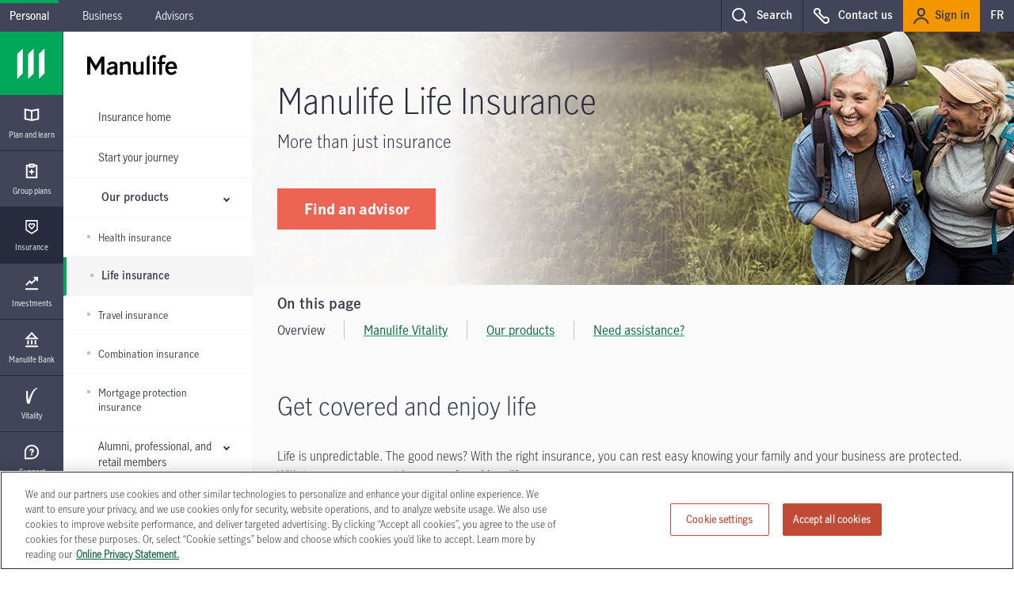

--- FILE ---
content_type: text/html;charset=utf-8
request_url: https://www.manulife.ca/personal/insurance/our-products/life-insurance.html?vanity=caaindividualinsurance.ca&MKT=O76
body_size: 34684
content:


<!DOCTYPE html>
<html class="no-js" lang="en">
    <head>
        
    <meta http-equiv="X-UA-Compatible" content="IE=edge"/>
    <meta http-equiv="content-type" content="text/html; charset=UTF-8"/>
    <meta name="keywords" content="Life"/>
    <!--use the referer-policy HTTP header-->
    <meta http-equiv="Referrer-Policy" content="no-referrer-when-downgrade"/>
     <!--Finish the referer-policy HTTP header-->
     
	<script defer="defer" type="text/javascript" src="https://rum.hlx.page/.rum/@adobe/helix-rum-js@%5E2/dist/rum-standalone.js" data-routing="env=prod,tier=publish,ams=Manufacturers Life Insurance (NA)"></script>
<link fetchpriority='high' rel='preload' href='/content/dam/consumer-portal/images/insurance/banners/Manulife-life-insurance-seniors-hiking-mobile.jpg' as='image'>
     
    <meta name="description" content="Manulife offers term life or permanent life insurance plans so you can rest easy knowing your family and your business are protected. 
"/>
<script type="text/javascript">
;window.NREUM||(NREUM={});NREUM.init={distributed_tracing:{enabled:true},privacy:{cookies_enabled:true},ajax:{deny_list:["bam.nr-data.net"]}};
window.NREUM||(NREUM={}),__nr_require=function(t,e,n){function r(n){if(!e[n]){var o=e[n]={exports:{}};t[n][0].call(o.exports,function(e){var o=t[n][1][e];return r(o||e)},o,o.exports)}return e[n].exports}if("function"==typeof __nr_require)return __nr_require;for(var o=0;o<n.length;o++)r(n[o]);return r}({1:[function(t,e,n){function r(t){try{s.console&&console.log(t)}catch(e){}}var o,i=t("ee"),a=t(31),s={};try{o=localStorage.getItem("__nr_flags").split(","),console&&"function"==typeof console.log&&(s.console=!0,o.indexOf("dev")!==-1&&(s.dev=!0),o.indexOf("nr_dev")!==-1&&(s.nrDev=!0))}catch(c){}s.nrDev&&i.on("internal-error",function(t){r(t.stack)}),s.dev&&i.on("fn-err",function(t,e,n){r(n.stack)}),s.dev&&(r("NR AGENT IN DEVELOPMENT MODE"),r("flags: "+a(s,function(t,e){return t}).join(", ")))},{}],2:[function(t,e,n){function r(t,e,n,r,s){try{l?l-=1:o(s||new UncaughtException(t,e,n),!0)}catch(f){try{i("ierr",[f,c.now(),!0])}catch(d){}}return"function"==typeof u&&u.apply(this,a(arguments))}function UncaughtException(t,e,n){this.message=t||"Uncaught error with no additional information",this.sourceURL=e,this.line=n}function o(t,e){var n=e?null:c.now();i("err",[t,n])}var i=t("handle"),a=t(32),s=t("ee"),c=t("loader"),f=t("gos"),u=window.onerror,d=!1,p="nr@seenError";if(!c.disabled){var l=0;c.features.err=!0,t(1),window.onerror=r;try{throw new Error}catch(h){"stack"in h&&(t(14),t(13),"addEventListener"in window&&t(7),c.xhrWrappable&&t(15),d=!0)}s.on("fn-start",function(t,e,n){d&&(l+=1)}),s.on("fn-err",function(t,e,n){d&&!n[p]&&(f(n,p,function(){return!0}),this.thrown=!0,o(n))}),s.on("fn-end",function(){d&&!this.thrown&&l>0&&(l-=1)}),s.on("internal-error",function(t){i("ierr",[t,c.now(),!0])})}},{}],3:[function(t,e,n){var r=t("loader");r.disabled||(r.features.ins=!0)},{}],4:[function(t,e,n){function r(){U++,L=g.hash,this[u]=y.now()}function o(){U--,g.hash!==L&&i(0,!0);var t=y.now();this[h]=~~this[h]+t-this[u],this[d]=t}function i(t,e){E.emit("newURL",[""+g,e])}function a(t,e){t.on(e,function(){this[e]=y.now()})}var s="-start",c="-end",f="-body",u="fn"+s,d="fn"+c,p="cb"+s,l="cb"+c,h="jsTime",m="fetch",v="addEventListener",w=window,g=w.location,y=t("loader");if(w[v]&&y.xhrWrappable&&!y.disabled){var x=t(11),b=t(12),E=t(9),R=t(7),O=t(14),T=t(8),S=t(15),P=t(10),M=t("ee"),C=M.get("tracer"),N=t(23);t(17),y.features.spa=!0;var L,U=0;M.on(u,r),b.on(p,r),P.on(p,r),M.on(d,o),b.on(l,o),P.on(l,o),M.buffer([u,d,"xhr-resolved"]),R.buffer([u]),O.buffer(["setTimeout"+c,"clearTimeout"+s,u]),S.buffer([u,"new-xhr","send-xhr"+s]),T.buffer([m+s,m+"-done",m+f+s,m+f+c]),E.buffer(["newURL"]),x.buffer([u]),b.buffer(["propagate",p,l,"executor-err","resolve"+s]),C.buffer([u,"no-"+u]),P.buffer(["new-jsonp","cb-start","jsonp-error","jsonp-end"]),a(T,m+s),a(T,m+"-done"),a(P,"new-jsonp"),a(P,"jsonp-end"),a(P,"cb-start"),E.on("pushState-end",i),E.on("replaceState-end",i),w[v]("hashchange",i,N(!0)),w[v]("load",i,N(!0)),w[v]("popstate",function(){i(0,U>1)},N(!0))}},{}],5:[function(t,e,n){function r(){var t=new PerformanceObserver(function(t,e){var n=t.getEntries();s(v,[n])});try{t.observe({entryTypes:["resource"]})}catch(e){}}function o(t){if(s(v,[window.performance.getEntriesByType(w)]),window.performance["c"+p])try{window.performance[h](m,o,!1)}catch(t){}else try{window.performance[h]("webkit"+m,o,!1)}catch(t){}}function i(t){}if(window.performance&&window.performance.timing&&window.performance.getEntriesByType){var a=t("ee"),s=t("handle"),c=t(14),f=t(13),u=t(6),d=t(23),p="learResourceTimings",l="addEventListener",h="removeEventListener",m="resourcetimingbufferfull",v="bstResource",w="resource",g="-start",y="-end",x="fn"+g,b="fn"+y,E="bstTimer",R="pushState",O=t("loader");if(!O.disabled){O.features.stn=!0,t(9),"addEventListener"in window&&t(7);var T=NREUM.o.EV;a.on(x,function(t,e){var n=t[0];n instanceof T&&(this.bstStart=O.now())}),a.on(b,function(t,e){var n=t[0];n instanceof T&&s("bst",[n,e,this.bstStart,O.now()])}),c.on(x,function(t,e,n){this.bstStart=O.now(),this.bstType=n}),c.on(b,function(t,e){s(E,[e,this.bstStart,O.now(),this.bstType])}),f.on(x,function(){this.bstStart=O.now()}),f.on(b,function(t,e){s(E,[e,this.bstStart,O.now(),"requestAnimationFrame"])}),a.on(R+g,function(t){this.time=O.now(),this.startPath=location.pathname+location.hash}),a.on(R+y,function(t){s("bstHist",[location.pathname+location.hash,this.startPath,this.time])}),u()?(s(v,[window.performance.getEntriesByType("resource")]),r()):l in window.performance&&(window.performance["c"+p]?window.performance[l](m,o,d(!1)):window.performance[l]("webkit"+m,o,d(!1))),document[l]("scroll",i,d(!1)),document[l]("keypress",i,d(!1)),document[l]("click",i,d(!1))}}},{}],6:[function(t,e,n){e.exports=function(){return"PerformanceObserver"in window&&"function"==typeof window.PerformanceObserver}},{}],7:[function(t,e,n){function r(t){for(var e=t;e&&!e.hasOwnProperty(u);)e=Object.getPrototypeOf(e);e&&o(e)}function o(t){s.inPlace(t,[u,d],"-",i)}function i(t,e){return t[1]}var a=t("ee").get("events"),s=t("wrap-function")(a,!0),c=t("gos"),f=XMLHttpRequest,u="addEventListener",d="removeEventListener";e.exports=a,"getPrototypeOf"in Object?(r(document),r(window),r(f.prototype)):f.prototype.hasOwnProperty(u)&&(o(window),o(f.prototype)),a.on(u+"-start",function(t,e){var n=t[1];if(null!==n&&("function"==typeof n||"object"==typeof n)){var r=c(n,"nr@wrapped",function(){function t(){if("function"==typeof n.handleEvent)return n.handleEvent.apply(n,arguments)}var e={object:t,"function":n}[typeof n];return e?s(e,"fn-",null,e.name||"anonymous"):n});this.wrapped=t[1]=r}}),a.on(d+"-start",function(t){t[1]=this.wrapped||t[1]})},{}],8:[function(t,e,n){function r(t,e,n){var r=t[e];"function"==typeof r&&(t[e]=function(){var t=i(arguments),e={};o.emit(n+"before-start",[t],e);var a;e[m]&&e[m].dt&&(a=e[m].dt);var s=r.apply(this,t);return o.emit(n+"start",[t,a],s),s.then(function(t){return o.emit(n+"end",[null,t],s),t},function(t){throw o.emit(n+"end",[t],s),t})})}var o=t("ee").get("fetch"),i=t(32),a=t(31);e.exports=o;var s=window,c="fetch-",f=c+"body-",u=["arrayBuffer","blob","json","text","formData"],d=s.Request,p=s.Response,l=s.fetch,h="prototype",m="nr@context";d&&p&&l&&(a(u,function(t,e){r(d[h],e,f),r(p[h],e,f)}),r(s,"fetch",c),o.on(c+"end",function(t,e){var n=this;if(e){var r=e.headers.get("content-length");null!==r&&(n.rxSize=r),o.emit(c+"done",[null,e],n)}else o.emit(c+"done",[t],n)}))},{}],9:[function(t,e,n){var r=t("ee").get("history"),o=t("wrap-function")(r);e.exports=r;var i=window.history&&window.history.constructor&&window.history.constructor.prototype,a=window.history;i&&i.pushState&&i.replaceState&&(a=i),o.inPlace(a,["pushState","replaceState"],"-")},{}],10:[function(t,e,n){function r(t){function e(){f.emit("jsonp-end",[],l),t.removeEventListener("load",e,c(!1)),t.removeEventListener("error",n,c(!1))}function n(){f.emit("jsonp-error",[],l),f.emit("jsonp-end",[],l),t.removeEventListener("load",e,c(!1)),t.removeEventListener("error",n,c(!1))}var r=t&&"string"==typeof t.nodeName&&"script"===t.nodeName.toLowerCase();if(r){var o="function"==typeof t.addEventListener;if(o){var a=i(t.src);if(a){var d=s(a),p="function"==typeof d.parent[d.key];if(p){var l={};u.inPlace(d.parent,[d.key],"cb-",l),t.addEventListener("load",e,c(!1)),t.addEventListener("error",n,c(!1)),f.emit("new-jsonp",[t.src],l)}}}}}function o(){return"addEventListener"in window}function i(t){var e=t.match(d);return e?e[1]:null}function a(t,e){var n=t.match(l),r=n[1],o=n[3];return o?a(o,e[r]):e[r]}function s(t){var e=t.match(p);return e&&e.length>=3?{key:e[2],parent:a(e[1],window)}:{key:t,parent:window}}var c=t(23),f=t("ee").get("jsonp"),u=t("wrap-function")(f);if(e.exports=f,o()){var d=/[?&](?:callback|cb)=([^&#]+)/,p=/(.*)\.([^.]+)/,l=/^(\w+)(\.|$)(.*)$/,h=["appendChild","insertBefore","replaceChild"];Node&&Node.prototype&&Node.prototype.appendChild?u.inPlace(Node.prototype,h,"dom-"):(u.inPlace(HTMLElement.prototype,h,"dom-"),u.inPlace(HTMLHeadElement.prototype,h,"dom-"),u.inPlace(HTMLBodyElement.prototype,h,"dom-")),f.on("dom-start",function(t){r(t[0])})}},{}],11:[function(t,e,n){var r=t("ee").get("mutation"),o=t("wrap-function")(r),i=NREUM.o.MO;e.exports=r,i&&(window.MutationObserver=function(t){return this instanceof i?new i(o(t,"fn-")):i.apply(this,arguments)},MutationObserver.prototype=i.prototype)},{}],12:[function(t,e,n){function r(t){var e=i.context(),n=s(t,"executor-",e,null,!1),r=new f(n);return i.context(r).getCtx=function(){return e},r}var o=t("wrap-function"),i=t("ee").get("promise"),a=t("ee").getOrSetContext,s=o(i),c=t(31),f=NREUM.o.PR;e.exports=i,f&&(window.Promise=r,["all","race"].forEach(function(t){var e=f[t];f[t]=function(n){function r(t){return function(){i.emit("propagate",[null,!o],a,!1,!1),o=o||!t}}var o=!1;c(n,function(e,n){Promise.resolve(n).then(r("all"===t),r(!1))});var a=e.apply(f,arguments),s=f.resolve(a);return s}}),["resolve","reject"].forEach(function(t){var e=f[t];f[t]=function(t){var n=e.apply(f,arguments);return t!==n&&i.emit("propagate",[t,!0],n,!1,!1),n}}),f.prototype["catch"]=function(t){return this.then(null,t)},f.prototype=Object.create(f.prototype,{constructor:{value:r}}),c(Object.getOwnPropertyNames(f),function(t,e){try{r[e]=f[e]}catch(n){}}),o.wrapInPlace(f.prototype,"then",function(t){return function(){var e=this,n=o.argsToArray.apply(this,arguments),r=a(e);r.promise=e,n[0]=s(n[0],"cb-",r,null,!1),n[1]=s(n[1],"cb-",r,null,!1);var c=t.apply(this,n);return r.nextPromise=c,i.emit("propagate",[e,!0],c,!1,!1),c}}),i.on("executor-start",function(t){t[0]=s(t[0],"resolve-",this,null,!1),t[1]=s(t[1],"resolve-",this,null,!1)}),i.on("executor-err",function(t,e,n){t[1](n)}),i.on("cb-end",function(t,e,n){i.emit("propagate",[n,!0],this.nextPromise,!1,!1)}),i.on("propagate",function(t,e,n){this.getCtx&&!e||(this.getCtx=function(){if(t instanceof Promise)var e=i.context(t);return e&&e.getCtx?e.getCtx():this})}),r.toString=function(){return""+f})},{}],13:[function(t,e,n){var r=t("ee").get("raf"),o=t("wrap-function")(r),i="equestAnimationFrame";e.exports=r,o.inPlace(window,["r"+i,"mozR"+i,"webkitR"+i,"msR"+i],"raf-"),r.on("raf-start",function(t){t[0]=o(t[0],"fn-")})},{}],14:[function(t,e,n){function r(t,e,n){t[0]=a(t[0],"fn-",null,n)}function o(t,e,n){this.method=n,this.timerDuration=isNaN(t[1])?0:+t[1],t[0]=a(t[0],"fn-",this,n)}var i=t("ee").get("timer"),a=t("wrap-function")(i),s="setTimeout",c="setInterval",f="clearTimeout",u="-start",d="-";e.exports=i,a.inPlace(window,[s,"setImmediate"],s+d),a.inPlace(window,[c],c+d),a.inPlace(window,[f,"clearImmediate"],f+d),i.on(c+u,r),i.on(s+u,o)},{}],15:[function(t,e,n){function r(t,e){d.inPlace(e,["onreadystatechange"],"fn-",s)}function o(){var t=this,e=u.context(t);t.readyState>3&&!e.resolved&&(e.resolved=!0,u.emit("xhr-resolved",[],t)),d.inPlace(t,y,"fn-",s)}function i(t){x.push(t),m&&(E?E.then(a):w?w(a):(R=-R,O.data=R))}function a(){for(var t=0;t<x.length;t++)r([],x[t]);x.length&&(x=[])}function s(t,e){return e}function c(t,e){for(var n in t)e[n]=t[n];return e}t(7);var f=t("ee"),u=f.get("xhr"),d=t("wrap-function")(u),p=t(23),l=NREUM.o,h=l.XHR,m=l.MO,v=l.PR,w=l.SI,g="readystatechange",y=["onload","onerror","onabort","onloadstart","onloadend","onprogress","ontimeout"],x=[];e.exports=u;var b=window.XMLHttpRequest=function(t){var e=new h(t);try{u.emit("new-xhr",[e],e),e.addEventListener(g,o,p(!1))}catch(n){try{u.emit("internal-error",[n])}catch(r){}}return e};if(c(h,b),b.prototype=h.prototype,d.inPlace(b.prototype,["open","send"],"-xhr-",s),u.on("send-xhr-start",function(t,e){r(t,e),i(e)}),u.on("open-xhr-start",r),m){var E=v&&v.resolve();if(!w&&!v){var R=1,O=document.createTextNode(R);new m(a).observe(O,{characterData:!0})}}else f.on("fn-end",function(t){t[0]&&t[0].type===g||a()})},{}],16:[function(t,e,n){function r(t){if(!s(t))return null;var e=window.NREUM;if(!e.loader_config)return null;var n=(e.loader_config.accountID||"").toString()||null,r=(e.loader_config.agentID||"").toString()||null,f=(e.loader_config.trustKey||"").toString()||null;if(!n||!r)return null;var h=l.generateSpanId(),m=l.generateTraceId(),v=Date.now(),w={spanId:h,traceId:m,timestamp:v};return(t.sameOrigin||c(t)&&p())&&(w.traceContextParentHeader=o(h,m),w.traceContextStateHeader=i(h,v,n,r,f)),(t.sameOrigin&&!u()||!t.sameOrigin&&c(t)&&d())&&(w.newrelicHeader=a(h,m,v,n,r,f)),w}function o(t,e){return"00-"+e+"-"+t+"-01"}function i(t,e,n,r,o){var i=0,a="",s=1,c="",f="";return o+"@nr="+i+"-"+s+"-"+n+"-"+r+"-"+t+"-"+a+"-"+c+"-"+f+"-"+e}function a(t,e,n,r,o,i){var a="btoa"in window&&"function"==typeof window.btoa;if(!a)return null;var s={v:[0,1],d:{ty:"Browser",ac:r,ap:o,id:t,tr:e,ti:n}};return i&&r!==i&&(s.d.tk=i),btoa(JSON.stringify(s))}function s(t){return f()&&c(t)}function c(t){var e=!1,n={};if("init"in NREUM&&"distributed_tracing"in NREUM.init&&(n=NREUM.init.distributed_tracing),t.sameOrigin)e=!0;else if(n.allowed_origins instanceof Array)for(var r=0;r<n.allowed_origins.length;r++){var o=h(n.allowed_origins[r]);if(t.hostname===o.hostname&&t.protocol===o.protocol&&t.port===o.port){e=!0;break}}return e}function f(){return"init"in NREUM&&"distributed_tracing"in NREUM.init&&!!NREUM.init.distributed_tracing.enabled}function u(){return"init"in NREUM&&"distributed_tracing"in NREUM.init&&!!NREUM.init.distributed_tracing.exclude_newrelic_header}function d(){return"init"in NREUM&&"distributed_tracing"in NREUM.init&&NREUM.init.distributed_tracing.cors_use_newrelic_header!==!1}function p(){return"init"in NREUM&&"distributed_tracing"in NREUM.init&&!!NREUM.init.distributed_tracing.cors_use_tracecontext_headers}var l=t(28),h=t(18);e.exports={generateTracePayload:r,shouldGenerateTrace:s}},{}],17:[function(t,e,n){function r(t){var e=this.params,n=this.metrics;if(!this.ended){this.ended=!0;for(var r=0;r<p;r++)t.removeEventListener(d[r],this.listener,!1);return e.protocol&&"data"===e.protocol?void g("Ajax/DataUrl/Excluded"):void(e.aborted||(n.duration=a.now()-this.startTime,this.loadCaptureCalled||4!==t.readyState?null==e.status&&(e.status=0):i(this,t),n.cbTime=this.cbTime,s("xhr",[e,n,this.startTime,this.endTime,"xhr"],this)))}}function o(t,e){var n=c(e),r=t.params;r.hostname=n.hostname,r.port=n.port,r.protocol=n.protocol,r.host=n.hostname+":"+n.port,r.pathname=n.pathname,t.parsedOrigin=n,t.sameOrigin=n.sameOrigin}function i(t,e){t.params.status=e.status;var n=v(e,t.lastSize);if(n&&(t.metrics.rxSize=n),t.sameOrigin){var r=e.getResponseHeader("X-NewRelic-App-Data");r&&(t.params.cat=r.split(", ").pop())}t.loadCaptureCalled=!0}var a=t("loader");if(a.xhrWrappable&&!a.disabled){var s=t("handle"),c=t(18),f=t(16).generateTracePayload,u=t("ee"),d=["load","error","abort","timeout"],p=d.length,l=t("id"),h=t(24),m=t(22),v=t(19),w=t(23),g=t(25).recordSupportability,y=NREUM.o.REQ,x=window.XMLHttpRequest;a.features.xhr=!0,t(15),t(8),u.on("new-xhr",function(t){var e=this;e.totalCbs=0,e.called=0,e.cbTime=0,e.end=r,e.ended=!1,e.xhrGuids={},e.lastSize=null,e.loadCaptureCalled=!1,e.params=this.params||{},e.metrics=this.metrics||{},t.addEventListener("load",function(n){i(e,t)},w(!1)),h&&(h>34||h<10)||t.addEventListener("progress",function(t){e.lastSize=t.loaded},w(!1))}),u.on("open-xhr-start",function(t){this.params={method:t[0]},o(this,t[1]),this.metrics={}}),u.on("open-xhr-end",function(t,e){"loader_config"in NREUM&&"xpid"in NREUM.loader_config&&this.sameOrigin&&e.setRequestHeader("X-NewRelic-ID",NREUM.loader_config.xpid);var n=f(this.parsedOrigin);if(n){var r=!1;n.newrelicHeader&&(e.setRequestHeader("newrelic",n.newrelicHeader),r=!0),n.traceContextParentHeader&&(e.setRequestHeader("traceparent",n.traceContextParentHeader),n.traceContextStateHeader&&e.setRequestHeader("tracestate",n.traceContextStateHeader),r=!0),r&&(this.dt=n)}}),u.on("send-xhr-start",function(t,e){var n=this.metrics,r=t[0],o=this;if(n&&r){var i=m(r);i&&(n.txSize=i)}this.startTime=a.now(),this.listener=function(t){try{"abort"!==t.type||o.loadCaptureCalled||(o.params.aborted=!0),("load"!==t.type||o.called===o.totalCbs&&(o.onloadCalled||"function"!=typeof e.onload))&&o.end(e)}catch(n){try{u.emit("internal-error",[n])}catch(r){}}};for(var s=0;s<p;s++)e.addEventListener(d[s],this.listener,w(!1))}),u.on("xhr-cb-time",function(t,e,n){this.cbTime+=t,e?this.onloadCalled=!0:this.called+=1,this.called!==this.totalCbs||!this.onloadCalled&&"function"==typeof n.onload||this.end(n)}),u.on("xhr-load-added",function(t,e){var n=""+l(t)+!!e;this.xhrGuids&&!this.xhrGuids[n]&&(this.xhrGuids[n]=!0,this.totalCbs+=1)}),u.on("xhr-load-removed",function(t,e){var n=""+l(t)+!!e;this.xhrGuids&&this.xhrGuids[n]&&(delete this.xhrGuids[n],this.totalCbs-=1)}),u.on("xhr-resolved",function(){this.endTime=a.now()}),u.on("addEventListener-end",function(t,e){e instanceof x&&"load"===t[0]&&u.emit("xhr-load-added",[t[1],t[2]],e)}),u.on("removeEventListener-end",function(t,e){e instanceof x&&"load"===t[0]&&u.emit("xhr-load-removed",[t[1],t[2]],e)}),u.on("fn-start",function(t,e,n){e instanceof x&&("onload"===n&&(this.onload=!0),("load"===(t[0]&&t[0].type)||this.onload)&&(this.xhrCbStart=a.now()))}),u.on("fn-end",function(t,e){this.xhrCbStart&&u.emit("xhr-cb-time",[a.now()-this.xhrCbStart,this.onload,e],e)}),u.on("fetch-before-start",function(t){function e(t,e){var n=!1;return e.newrelicHeader&&(t.set("newrelic",e.newrelicHeader),n=!0),e.traceContextParentHeader&&(t.set("traceparent",e.traceContextParentHeader),e.traceContextStateHeader&&t.set("tracestate",e.traceContextStateHeader),n=!0),n}var n,r=t[1]||{};"string"==typeof t[0]?n=t[0]:t[0]&&t[0].url?n=t[0].url:window.URL&&t[0]&&t[0]instanceof URL&&(n=t[0].href),n&&(this.parsedOrigin=c(n),this.sameOrigin=this.parsedOrigin.sameOrigin);var o=f(this.parsedOrigin);if(o&&(o.newrelicHeader||o.traceContextParentHeader))if("string"==typeof t[0]||window.URL&&t[0]&&t[0]instanceof URL){var i={};for(var a in r)i[a]=r[a];i.headers=new Headers(r.headers||{}),e(i.headers,o)&&(this.dt=o),t.length>1?t[1]=i:t.push(i)}else t[0]&&t[0].headers&&e(t[0].headers,o)&&(this.dt=o)}),u.on("fetch-start",function(t,e){this.params={},this.metrics={},this.startTime=a.now(),this.dt=e,t.length>=1&&(this.target=t[0]),t.length>=2&&(this.opts=t[1]);var n,r=this.opts||{},i=this.target;if("string"==typeof i?n=i:"object"==typeof i&&i instanceof y?n=i.url:window.URL&&"object"==typeof i&&i instanceof URL&&(n=i.href),o(this,n),"data"!==this.params.protocol){var s=(""+(i&&i instanceof y&&i.method||r.method||"GET")).toUpperCase();this.params.method=s,this.txSize=m(r.body)||0}}),u.on("fetch-done",function(t,e){if(this.endTime=a.now(),this.params||(this.params={}),"data"===this.params.protocol)return void g("Ajax/DataUrl/Excluded");this.params.status=e?e.status:0;var n;"string"==typeof this.rxSize&&this.rxSize.length>0&&(n=+this.rxSize);var r={txSize:this.txSize,rxSize:n,duration:a.now()-this.startTime};s("xhr",[this.params,r,this.startTime,this.endTime,"fetch"],this)})}},{}],18:[function(t,e,n){var r={};e.exports=function(t){if(t in r)return r[t];if(0===(t||"").indexOf("data:"))return{protocol:"data"};var e=document.createElement("a"),n=window.location,o={};e.href=t,o.port=e.port;var i=e.href.split("://");!o.port&&i[1]&&(o.port=i[1].split("/")[0].split("@").pop().split(":")[1]),o.port&&"0"!==o.port||(o.port="https"===i[0]?"443":"80"),o.hostname=e.hostname||n.hostname,o.pathname=e.pathname,o.protocol=i[0],"/"!==o.pathname.charAt(0)&&(o.pathname="/"+o.pathname);var a=!e.protocol||":"===e.protocol||e.protocol===n.protocol,s=e.hostname===document.domain&&e.port===n.port;return o.sameOrigin=a&&(!e.hostname||s),"/"===o.pathname&&(r[t]=o),o}},{}],19:[function(t,e,n){function r(t,e){var n=t.responseType;return"json"===n&&null!==e?e:"arraybuffer"===n||"blob"===n||"json"===n?o(t.response):"text"===n||""===n||void 0===n?o(t.responseText):void 0}var o=t(22);e.exports=r},{}],20:[function(t,e,n){function r(){}function o(t,e,n,r){return function(){return u.recordSupportability("API/"+e+"/called"),i(t+e,[f.now()].concat(s(arguments)),n?null:this,r),n?void 0:this}}var i=t("handle"),a=t(31),s=t(32),c=t("ee").get("tracer"),f=t("loader"),u=t(25),d=NREUM;"undefined"==typeof window.newrelic&&(newrelic=d);var p=["setPageViewName","setCustomAttribute","setErrorHandler","finished","addToTrace","inlineHit","addRelease"],l="api-",h=l+"ixn-";a(p,function(t,e){d[e]=o(l,e,!0,"api")}),d.addPageAction=o(l,"addPageAction",!0),d.setCurrentRouteName=o(l,"routeName",!0),e.exports=newrelic,d.interaction=function(){return(new r).get()};var m=r.prototype={createTracer:function(t,e){var n={},r=this,o="function"==typeof e;return i(h+"tracer",[f.now(),t,n],r),function(){if(c.emit((o?"":"no-")+"fn-start",[f.now(),r,o],n),o)try{return e.apply(this,arguments)}catch(t){throw c.emit("fn-err",[arguments,this,t],n),t}finally{c.emit("fn-end",[f.now()],n)}}}};a("actionText,setName,setAttribute,save,ignore,onEnd,getContext,end,get".split(","),function(t,e){m[e]=o(h,e)}),newrelic.noticeError=function(t,e){"string"==typeof t&&(t=new Error(t)),u.recordSupportability("API/noticeError/called"),i("err",[t,f.now(),!1,e])}},{}],21:[function(t,e,n){function r(t){if(NREUM.init){for(var e=NREUM.init,n=t.split("."),r=0;r<n.length-1;r++)if(e=e[n[r]],"object"!=typeof e)return;return e=e[n[n.length-1]]}}e.exports={getConfiguration:r}},{}],22:[function(t,e,n){e.exports=function(t){if("string"==typeof t&&t.length)return t.length;if("object"==typeof t){if("undefined"!=typeof ArrayBuffer&&t instanceof ArrayBuffer&&t.byteLength)return t.byteLength;if("undefined"!=typeof Blob&&t instanceof Blob&&t.size)return t.size;if(!("undefined"!=typeof FormData&&t instanceof FormData))try{return JSON.stringify(t).length}catch(e){return}}}},{}],23:[function(t,e,n){var r=!1;try{var o=Object.defineProperty({},"passive",{get:function(){r=!0}});window.addEventListener("testPassive",null,o),window.removeEventListener("testPassive",null,o)}catch(i){}e.exports=function(t){return r?{passive:!0,capture:!!t}:!!t}},{}],24:[function(t,e,n){var r=0,o=navigator.userAgent.match(/Firefox[\/\s](\d+\.\d+)/);o&&(r=+o[1]),e.exports=r},{}],25:[function(t,e,n){function r(t,e){var n=[a,t,{name:t},e];return i("storeMetric",n,null,"api"),n}function o(t,e){var n=[s,t,{name:t},e];return i("storeEventMetrics",n,null,"api"),n}var i=t("handle"),a="sm",s="cm";e.exports={constants:{SUPPORTABILITY_METRIC:a,CUSTOM_METRIC:s},recordSupportability:r,recordCustom:o}},{}],26:[function(t,e,n){function r(){return s.exists&&performance.now?Math.round(performance.now()):(i=Math.max((new Date).getTime(),i))-a}function o(){return i}var i=(new Date).getTime(),a=i,s=t(33);e.exports=r,e.exports.offset=a,e.exports.getLastTimestamp=o},{}],27:[function(t,e,n){function r(t,e){var n=t.getEntries();n.forEach(function(t){"first-paint"===t.name?l("timing",["fp",Math.floor(t.startTime)]):"first-contentful-paint"===t.name&&l("timing",["fcp",Math.floor(t.startTime)])})}function o(t,e){var n=t.getEntries();if(n.length>0){var r=n[n.length-1];if(f&&f<r.startTime)return;var o=[r],i=a({});i&&o.push(i),l("lcp",o)}}function i(t){t.getEntries().forEach(function(t){t.hadRecentInput||l("cls",[t])})}function a(t){var e=navigator.connection||navigator.mozConnection||navigator.webkitConnection;if(e)return e.type&&(t["net-type"]=e.type),e.effectiveType&&(t["net-etype"]=e.effectiveType),e.rtt&&(t["net-rtt"]=e.rtt),e.downlink&&(t["net-dlink"]=e.downlink),t}function s(t){if(t instanceof w&&!y){var e=Math.round(t.timeStamp),n={type:t.type};a(n),e<=h.now()?n.fid=h.now()-e:e>h.offset&&e<=Date.now()?(e-=h.offset,n.fid=h.now()-e):e=h.now(),y=!0,l("timing",["fi",e,n])}}function c(t){"hidden"===t&&(f=h.now(),l("pageHide",[f]))}if(!("init"in NREUM&&"page_view_timing"in NREUM.init&&"enabled"in NREUM.init.page_view_timing&&NREUM.init.page_view_timing.enabled===!1)){var f,u,d,p,l=t("handle"),h=t("loader"),m=t(30),v=t(23),w=NREUM.o.EV;if("PerformanceObserver"in window&&"function"==typeof window.PerformanceObserver){u=new PerformanceObserver(r);try{u.observe({entryTypes:["paint"]})}catch(g){}d=new PerformanceObserver(o);try{d.observe({entryTypes:["largest-contentful-paint"]})}catch(g){}p=new PerformanceObserver(i);try{p.observe({type:"layout-shift",buffered:!0})}catch(g){}}if("addEventListener"in document){var y=!1,x=["click","keydown","mousedown","pointerdown","touchstart"];x.forEach(function(t){document.addEventListener(t,s,v(!1))})}m(c)}},{}],28:[function(t,e,n){function r(){function t(){return e?15&e[n++]:16*Math.random()|0}var e=null,n=0,r=window.crypto||window.msCrypto;r&&r.getRandomValues&&(e=r.getRandomValues(new Uint8Array(31)));for(var o,i="xxxxxxxx-xxxx-4xxx-yxxx-xxxxxxxxxxxx",a="",s=0;s<i.length;s++)o=i[s],"x"===o?a+=t().toString(16):"y"===o?(o=3&t()|8,a+=o.toString(16)):a+=o;return a}function o(){return a(16)}function i(){return a(32)}function a(t){function e(){return n?15&n[r++]:16*Math.random()|0}var n=null,r=0,o=window.crypto||window.msCrypto;o&&o.getRandomValues&&Uint8Array&&(n=o.getRandomValues(new Uint8Array(t)));for(var i=[],a=0;a<t;a++)i.push(e().toString(16));return i.join("")}e.exports={generateUuid:r,generateSpanId:o,generateTraceId:i}},{}],29:[function(t,e,n){function r(t,e){if(!o)return!1;if(t!==o)return!1;if(!e)return!0;if(!i)return!1;for(var n=i.split("."),r=e.split("."),a=0;a<r.length;a++)if(r[a]!==n[a])return!1;return!0}var o=null,i=null,a=/Version\/(\S+)\s+Safari/;if(navigator.userAgent){var s=navigator.userAgent,c=s.match(a);c&&s.indexOf("Chrome")===-1&&s.indexOf("Chromium")===-1&&(o="Safari",i=c[1])}e.exports={agent:o,version:i,match:r}},{}],30:[function(t,e,n){function r(t){function e(){t(s&&document[s]?document[s]:document[i]?"hidden":"visible")}"addEventListener"in document&&a&&document.addEventListener(a,e,o(!1))}var o=t(23);e.exports=r;var i,a,s;"undefined"!=typeof document.hidden?(i="hidden",a="visibilitychange",s="visibilityState"):"undefined"!=typeof document.msHidden?(i="msHidden",a="msvisibilitychange"):"undefined"!=typeof document.webkitHidden&&(i="webkitHidden",a="webkitvisibilitychange",s="webkitVisibilityState")},{}],31:[function(t,e,n){function r(t,e){var n=[],r="",i=0;for(r in t)o.call(t,r)&&(n[i]=e(r,t[r]),i+=1);return n}var o=Object.prototype.hasOwnProperty;e.exports=r},{}],32:[function(t,e,n){function r(t,e,n){e||(e=0),"undefined"==typeof n&&(n=t?t.length:0);for(var r=-1,o=n-e||0,i=Array(o<0?0:o);++r<o;)i[r]=t[e+r];return i}e.exports=r},{}],33:[function(t,e,n){e.exports={exists:"undefined"!=typeof window.performance&&window.performance.timing&&"undefined"!=typeof window.performance.timing.navigationStart}},{}],ee:[function(t,e,n){function r(){}function o(t){function e(t){return t&&t instanceof r?t:t?f(t,c,a):a()}function n(n,r,o,i,a){if(a!==!1&&(a=!0),!l.aborted||i){t&&a&&t(n,r,o);for(var s=e(o),c=m(n),f=c.length,u=0;u<f;u++)c[u].apply(s,r);var p=d[y[n]];return p&&p.push([x,n,r,s]),s}}function i(t,e){g[t]=m(t).concat(e)}function h(t,e){var n=g[t];if(n)for(var r=0;r<n.length;r++)n[r]===e&&n.splice(r,1)}function m(t){return g[t]||[]}function v(t){return p[t]=p[t]||o(n)}function w(t,e){l.aborted||u(t,function(t,n){e=e||"feature",y[n]=e,e in d||(d[e]=[])})}var g={},y={},x={on:i,addEventListener:i,removeEventListener:h,emit:n,get:v,listeners:m,context:e,buffer:w,abort:s,aborted:!1};return x}function i(t){return f(t,c,a)}function a(){return new r}function s(){(d.api||d.feature)&&(l.aborted=!0,d=l.backlog={})}var c="nr@context",f=t("gos"),u=t(31),d={},p={},l=e.exports=o();e.exports.getOrSetContext=i,l.backlog=d},{}],gos:[function(t,e,n){function r(t,e,n){if(o.call(t,e))return t[e];var r=n();if(Object.defineProperty&&Object.keys)try{return Object.defineProperty(t,e,{value:r,writable:!0,enumerable:!1}),r}catch(i){}return t[e]=r,r}var o=Object.prototype.hasOwnProperty;e.exports=r},{}],handle:[function(t,e,n){function r(t,e,n,r){o.buffer([t],r),o.emit(t,e,n)}var o=t("ee").get("handle");e.exports=r,r.ee=o},{}],id:[function(t,e,n){function r(t){var e=typeof t;return!t||"object"!==e&&"function"!==e?-1:t===window?0:a(t,i,function(){return o++})}var o=1,i="nr@id",a=t("gos");e.exports=r},{}],loader:[function(t,e,n){function r(){if(!T++){var t=O.info=NREUM.info,e=m.getElementsByTagName("script")[0];if(setTimeout(f.abort,3e4),!(t&&t.licenseKey&&t.applicationID&&e))return f.abort();c(E,function(e,n){t[e]||(t[e]=n)});var n=a();s("mark",["onload",n+O.offset],null,"api"),s("timing",["load",n]);var r=m.createElement("script");0===t.agent.indexOf("http://")||0===t.agent.indexOf("https://")?r.src=t.agent:r.src=l+"://"+t.agent,e.parentNode.insertBefore(r,e)}}function o(){"complete"===m.readyState&&i()}function i(){s("mark",["domContent",a()+O.offset],null,"api")}var a=t(26),s=t("handle"),c=t(31),f=t("ee"),u=t(29),d=t(21),p=t(23),l=d.getConfiguration("ssl")===!1?"http":"https",h=window,m=h.document,v="addEventListener",w="attachEvent",g=h.XMLHttpRequest,y=g&&g.prototype,x=!1;NREUM.o={ST:setTimeout,SI:h.setImmediate,CT:clearTimeout,XHR:g,REQ:h.Request,EV:h.Event,PR:h.Promise,MO:h.MutationObserver};var b=""+location,E={beacon:"bam.nr-data.net",errorBeacon:"bam.nr-data.net",agent:"js-agent.newrelic.com/nr-spa-1216.min.js"},R=g&&y&&y[v]&&!/CriOS/.test(navigator.userAgent),O=e.exports={offset:a.getLastTimestamp(),now:a,origin:b,features:{},xhrWrappable:R,userAgent:u,disabled:x};if(!x){t(20),t(27),m[v]?(m[v]("DOMContentLoaded",i,p(!1)),h[v]("load",r,p(!1))):(m[w]("onreadystatechange",o),h[w]("onload",r)),s("mark",["firstbyte",a.getLastTimestamp()],null,"api");var T=0}},{}],"wrap-function":[function(t,e,n){function r(t,e){function n(e,n,r,c,f){function nrWrapper(){var i,a,u,p;try{a=this,i=d(arguments),u="function"==typeof r?r(i,a):r||{}}catch(l){o([l,"",[i,a,c],u],t)}s(n+"start",[i,a,c],u,f);try{return p=e.apply(a,i)}catch(h){throw s(n+"err",[i,a,h],u,f),h}finally{s(n+"end",[i,a,p],u,f)}}return a(e)?e:(n||(n=""),nrWrapper[p]=e,i(e,nrWrapper,t),nrWrapper)}function r(t,e,r,o,i){r||(r="");var s,c,f,u="-"===r.charAt(0);for(f=0;f<e.length;f++)c=e[f],s=t[c],a(s)||(t[c]=n(s,u?c+r:r,o,c,i))}function s(n,r,i,a){if(!h||e){var s=h;h=!0;try{t.emit(n,r,i,e,a)}catch(c){o([c,n,r,i],t)}h=s}}return t||(t=u),n.inPlace=r,n.flag=p,n}function o(t,e){e||(e=u);try{e.emit("internal-error",t)}catch(n){}}function i(t,e,n){if(Object.defineProperty&&Object.keys)try{var r=Object.keys(t);return r.forEach(function(n){Object.defineProperty(e,n,{get:function(){return t[n]},set:function(e){return t[n]=e,e}})}),e}catch(i){o([i],n)}for(var a in t)l.call(t,a)&&(e[a]=t[a]);return e}function a(t){return!(t&&t instanceof Function&&t.apply&&!t[p])}function s(t,e){var n=e(t);return n[p]=t,i(t,n,u),n}function c(t,e,n){var r=t[e];t[e]=s(r,n)}function f(){for(var t=arguments.length,e=new Array(t),n=0;n<t;++n)e[n]=arguments[n];return e}var u=t("ee"),d=t(32),p="nr@original",l=Object.prototype.hasOwnProperty,h=!1;e.exports=r,e.exports.wrapFunction=s,e.exports.wrapInPlace=c,e.exports.argsToArray=f},{}]},{},["loader",2,17,5,3,4]);
;NREUM.loader_config={accountID:"1737705",trustKey:"2075532",agentID:"1120105237",licenseKey:"af9b922721",applicationID:"1120105237"}
;NREUM.info={beacon:"bam.nr-data.net",errorBeacon:"bam.nr-data.net",licenseKey:"af9b922721",applicationID:"1120105237",sa:1}
</script>
    

  <!-- CSP is now applied via CSPHeaderFilter.java servlet filter -->

  
  
  
  
    
<link rel="stylesheet" href="/apps/manulife-global/clientlibs/main.min.7088d3a9ee15c29afda1b95d5406bfa2.css" type="text/css">



  
    




  
  

	

  
 <script type="text/javascript">
  var CWC_MLCA = CWC_MLCA || {};
  CWC_MLCA.$ready=[];
  CWC_MLCA.options =  {"cmsLang":"en","cmsPageMode":"prod"};
</script>
 <script type="text/javascript">
 
	function getPathName(){
		if (document.querySelector('[hreflang*="en"]')!==null) {
             var href = document.querySelector('[hreflang*="en"]').href;
             var a = document.createElement('a');
             a.href = href;
             return a.pathname;
        } else if (document.querySelector('link[rel*="canonical"]')!==null) {
             var m = document.querySelector('link[rel*="canonical"]');
             var a = document.createElement('a');
             a.href = m.href;
             return a.pathname.replace(/\/content\/manulife\/[ef][nr]_CA\//,'/');
        } else {
             return document.location.pathname.replace(/\/content\/manulife\/[ef][nr]_CA\//,'/');
        }
	}  
  
	var CWC_MLCA = CWC_MLCA || {};
    CWC_MLCA.dataLayer={"pageInfo": {
  "components": {"video": {
    "id": [],
    "title": [],
    "category": []
  }},
  "pageError": "#",
  "articlecategory": "",
  "language": "en",
  "findanaccountexecutive": {"region": ""},
  "contentName": "life-insurance-in-canada---manulife",
  "contentCategory": "none",
  "search": {
    "totalResults": "",
    "type": ""
  },
  "pageType": "grid_B",
  "breadcrumb": [
    "Personal",
    "Insurance",
    "Our products",
    "Life insurance"
  ],
  "advisorsubsection": "none",
  "advisorpageType": "public",
  "businessType": "none",
  "contentType": "none",
  "lob": "none"
}};
    
    function findAncestor (el, cls) {
        while ((el = el.parentNode) && el.className.indexOf(cls) < 0);
        return el;
    }
</script>

  

  <!-- adobe launch -->
  	<link rel="preconnect noopener noreferrer" referrerpolicy="noopener noreferrer" href="https://assets.adobedtm.com/" crossorigin/>
	<link rel="dns-prefetch noopener noreferrer" referrerpolicy="noopener noreferrer" href="https://assets.adobedtm.com/"/>
	<link rel="preconnect noopener noreferrer" referrerpolicy="noopener noreferrer" href="https://dpm.demdex.net/" crossorigin/>
	<link rel="dns-prefetch noopener noreferrer" referrerpolicy="noopener noreferrer" href="https://dpm.demdex.net/"/>
	<link rel="preconnect noopener noreferrer" referrerpolicy="noopener noreferrer" href="https://resources.digital-cloud.medallia" crossorigin/>
	<link rel="dns-prefetch noopener noreferrer" referrerpolicy="noopener noreferrer" href="https://resources.digital-cloud.medallia"/>
  

    


        <script type="text/javascript" src="//assets.adobedtm.com/launch-EN0e56f011072e4792a4f9b8aa597ad959.min.js" async></script>


  
    
<script src="/apps/manulife-global/clientlibs/clientlibs-analytics.min.9962a11d7d2bde7434b2e983a1f8f1ac.js"></script>



	<script> document.addEventListener('DOMContentLoaded', function() { document.querySelectorAll('script').forEach(function(script) { script.referrerPolicy = 'no-referrer'; }); }); </script>
  <!--  forsee survey script include -->
<!-- 	<script data-sly-use.pageLang="pageLanguage.js"> var lang = "";  </script>
 -->	<!-- removing forsee from here as it will be included through the Adobe Dynamic Tag Management (DTM) -->
	<!-- <script data-sly-test="true" type="text/javascript" src="/etc/designs/consumer-portal/foresee/foresee-alive.js"></script> -->


    








    

    


    
      <link rel="icon" type="image/png" href="/etc/designs/manulife-global/favicon.png"/>
    
    
      <!--[if IE]><link rel="shortcut icon" type="image/vnd.microsoft.icon" href="/etc/designs/manulife-global/favicon.ico"><![endif]-->
    

    <link rel="canonical" href="https://www.manulife.ca/personal/insurance/our-products/life-insurance.html"/>

<!-- added for seo -->
    
    <link rel="alternate" href="https://www.manulife.ca/personal/insurance/our-products/life-insurance.html" hreflang="en-ca"/>
    <link rel="alternate" href="https://www.manuvie.ca/particuliers/assurance/nos-produits/vie.html" hreflang="fr-ca"/>
    
        
    <title>Life Insurance in Canada | Manulife</title>
    
    <style>
      .product__card--tile.equal__height--title {
    height: 80px !important;
}
.product-card-container-global .variation4_global .btn-primary {
    background-color: rgb(236, 100, 83);
}
.product-card-container-global .variation4_global .btn-primary:hover {
    background-color: #dc5a44;
    color: #fff;
}

.variation4_global .btn-primary:not(:disabled):not(.disabled):active, .btn-primary:not(:disabled):not(.disabled).active {
    background-color: #c14a36;
    border-color: #c14a36
}
.variation4_global .btn-primary:not(:disabled):not(.disabled):active, .btn-primary:not(:disabled):not(.disabled).active {
    color: #fff;
    background-color: #c14a36 !important;
    border-color: #c14a36 !important;
}

    </style>
		
	
		
			<link rel="stylesheet" type="text/css"/>
		
	
    
    <meta name="viewport" content="width=device-width, height=device-height, initial-scale=1.0, user-scalable=yes"/>
    
  

  <!--Start: check and add Cache-control header -->
  
    
  
  <!--Finish: check and add Cache-control header -->

	<!--Start: open graph meta tags -->
	<meta property="og:title" content="Life Insurance in Canada | Manulife"/>
	<meta property="og:description" content="Manulife offers term life or permanent life insurance plans so you can rest easy knowing your family and your business are protected. 
"/>
	<meta property="og:type" content="website"/>
	<meta property="og:locale" content="en"/>
	<meta property="og:image" content="https://www.manulife.ca/content/dam/consumer-portal/images/insurance/banners/Manulife-life-insurance-seniors-hiking-mobile.jpg"/>
	<meta property="og:URL" content="https://www.manulife.ca/personal/insurance/our-products/life-insurance.html"/>
	<meta property="og:site_name"/>	
	<!--Finish: open graph meta tags -->
	
	<!--Start: twitter meta tags -->
	<meta property="twitter:title" content="Life Insurance in Canada | Manulife"/>
	<meta property="twitter:description" content="Manulife offers term life or permanent life insurance plans so you can rest easy knowing your family and your business are protected. 
"/>
	<meta property="twitter:url" content="https://www.manulife.ca/personal/insurance/our-products/life-insurance.html"/>
	<meta property="twitter:site" content="@manulife"/>
	<meta property="twitter:card" content="Summary"/>
	<!--Finish: twitter meta tags -->	

	
	<link rel="preload" as="font" href="/apps/manulife-global/clientlibs/main/fonts/ManulifeJHSans-Semibold.woff2" type="font/woff2" crossorigin="anonymous"/>
	<link rel="preload" as="font" href="/apps/manulife-global/clientlibs/main/fonts/ManulifeJHSans-Optimized-Demibold.woff2" type="font/woff2" crossorigin="anonymous"/>
	<link rel="preload" as="font" href="/apps/manulife-global/clientlibs/main/fonts/ManulifeJHSans-Optimized-Light.woff2" type="font/woff2" crossorigin="anonymous"/>
	<link rel="preload" as="font" href="/apps/manulife-global/clientlibs/main/fonts/ManulifeJHSans-Optimized.woff2" type="font/woff2" crossorigin="anonymous"/>
	<link rel="preload" as="font" href="/apps/manulife-global/clientlibs/main/fonts/ManulifeJHSans-Optimized-Bold.woff2" type="font/woff2" crossorigin="anonymous"/>
	<link rel="preload" as="font" href="/apps/manulife-global/clientlibs/main/fonts/ManulifeJHSerif-Optimized-Italic.woff2" type="font/woff2" crossorigin="anonymous"/>
	<link rel="preload" as="font" href="/apps/manulife-global/clientlibs/main/fonts/ManulifeJHSans-Optimized-DemiboldItalic.woff2" type="font/woff2" crossorigin="anonymous"/>
	<link rel="preload" as="font" href="/apps/manulife-global/clientlibs/main/fonts/ManulifeJHSans-Optimized-LightItalic.woff2" type="font/woff2" crossorigin="anonymous"/>
	<link rel="preload" as="font" href="/apps/manulife-global/clientlibs/main/fonts/ManulifeJHSans-Optimized-Italic.woff2" type="font/woff2" crossorigin="anonymous"/>
	<link rel="preload" as="font" href="/apps/manulife-global/clientlibs/main/fonts/ManulifeJHSans-Optimized-BoldItalic.woff2" type="font/woff2" crossorigin="anonymous"/>
	
		<input type="hidden" value="manulife" id="applicationTypeID"/>
      
      
  
 

        
		<meta name="viewport" content="width=device-width, initial-scale=1, user-scalable=yes"/>
    </head>
    <body>







<mux-provider>
  <a href="#navbar" class="sr-only skip_to d-print-none accessiblenav">Skip to main navigation</a>
  <a href="" class="sr-only skip_to d-none skip-the-submenu">Skip to submenu</a>
  <a href="#content" class="sr-only skip_to d-print-none">Skip to main content</a>
  <a href="#footer" class="sr-only skip_to d-print-none">Skip to footer</a>

  

  


	
<header class="header">
    

    
    <div class="navbar navbar-desktop align-items-start p-0" aria-label="Header navigation desktop version">
        
	
	<ul class="navbar-nav flex-row navbar--nav-left">
			
				
				<li class="nav-item ">
					
						<a class="nav-link nav-item-left active" href="/personal.html" aria-label="Personal - current menu item">Personal</a>
					
					
				</li>
			
				
				<li class="nav-item ">
					
						<a class="nav-link nav-item-left " href="/business.html" aria-label="Business ">Business</a>
					
					
				</li>
			
				
				<li class="nav-item ">
					
						<a class="nav-link nav-item-left " href="/advisors.html" aria-label="Advisors ">Advisors</a>
					
					
				</li>
			
	</ul>

	<ul class="navbar-nav flex-row navbar--nav-right navbar--ap" id="navbar__nav__right">
		<li class="nav-item nav--item-search">
			<a role="button" href="#" class="nav-link js__search--open" aria-haspopup="dialog" aria-label="Search">
				<span class="icon-search align-middle" aria-hidden="true"></span>
				
					<span class="align-middle text-search">Search</span>
				
				
			</a>
			<div class="search-form" style="display: none;">
				<div class="container">
					<!-- aem search -->
					

					
						<!-- coveo search -->
						<input id="resourceSearchLink" type="hidden" value="/content/consumer-portal/en_CA/personal/search-results.html"/>
						<link rel="stylesheet" href="https://static.cloud.coveo.com/searchui/v2.10112/css/CoveoFullSearch.css" integrity="sha512-X6As8zfGqjC5Wmvzk/VjoRGXNN90rh4FcQ/SkQakjTWY0W/LmcgCM6gylUtYC/rd1jI74hIfLn3ibp2dfdst2A==" crossorigin="anonymous"/>
						<script class="coveo-script" src="https://static.cloud.coveo.com/searchui/v2.10123/js/CoveoJsSearch.Lazy.min.js" integrity="sha512-k2+8tHAVyyx3sAp6raSRQMRuBqLJ+IMIHdShg6WOdJCLSvrGP3tSZhmxlp2eqx8TIaS2IuOnQU56jTQcy2Tm4Q==" crossorigin="anonymous"></script>
						<script>
							document.addEventListener("DOMContentLoaded", () => {
							const searchBoxRoot = document.getElementById("coveoHeaderSearchBox");
							const searchPageLink = document.getElementById("resourceSearchLink").value;

							// 2. Configure a search endpoint
							Coveo.SearchEndpoint.configureCloudV2Endpoint("manulifefinancialcorporationproduction20ra98xs", "xxb22efd9e-5c02-4970-9c5b-cf7b4363db21");

							// 3. Determine locale and apply French language support if needed
							const isPageFrench = document.documentElement.lang === "fr";
							if (isPageFrench) {
								// Load French culture file for query suggestions
								var script = document.createElement('script');
								script.type = "text/javascript";
								script.src = "https://static.cloud.coveo.com/searchui/v2.10112/js/cultures/fr.js";
								document.getElementsByTagName('head')[0].appendChild(script);
								String.locale = 'fr';
							}

							// 4. Initialize a Searchbox component
							Coveo.initSearchbox(
								searchBoxRoot,
								searchPageLink
							);
							});
						</script>
						<!-- Standalone search box. -->
						<div id="coveoHeaderSearchBox">
							<div class="CoveoSearchbox" data-placeholder="Search"></div>
							<button class="coveoButtonClose js__search--close" type="button" aria-label="Close">
								<span aria-hidden="true" class="search-form__icon--close"></span>
							</button>
						</div>
					

				</div>
			</div>
		</li>
		
		
			
				<li class="nav-item nav--item-call">
					<a class="nav-link" href="/personal/support/contact-us.html" title="Contact us">
						<img src="/content/dam/manulife-bank/en_ca/icons/functional/icon-contact.svg" class="menu-icon" alt=""/>
						<span class="align-middle">Contact us</span>
					</a>
				</li>
			
		

		
			<li class="nav-item nav--item-signin">
				
					
						<a href="/personal/sign-in.html" target="_self" class="nav-link">
							<span class="icon-signin align-middle" aria-hidden="true"></span>
							<span>Sign in</span>
						</a>
						
			</li>
		

		

		
		
			<li class="nav-item nav--item-lang">
				
					<a class="nav-link" aria-label="switch to our french site" hreflang="fr" href="https://www.manuvie.ca/particuliers/assurance/nos-produits/vie.html">FR</a>
				
				
			</li>
		
	</ul>

    </div>
    
    <nav class="navbar navbar-mobile" aria-label="Header navigation mobile version">
        <button class="menu-toggle" id="menu-toggle" aria-expanded="false">
            <span class="screen-reader-text">Menu</span>
            <svg class="icon icon-menu-toggle" width="1rem" height="1rem" viewBox="0 0 25 25" version="1.1" xmlns="http://www.w3.org/2000/svg" xmlns:xlink="http://www.w3.org/1999/xlink">
                <g stroke="none" stroke-width="1" fill="none" fill-rule="evenodd">
                    <g fill="#ffffff" fill-rule="nonzero">
                        <g class="svg-menu-toggle" transform="translate(0.236364, 0.315152)">
                            <polygon class="blade blade-1" points="2.30926389e-14 24.5818182 4.49090909 20.0909091 4.49090909 2.30926389e-14 2.30926389e-14 4.49090909"></polygon>
                            <polygon class="blade blade-2" points="8.98181818 24.5818182 13.4727273 20.0909091 13.4727273 2.30926389e-14 8.98181818 4.49090909"></polygon>
                            <polygon class="blade blade-3" points="17.8848485 4.49090909 17.8848485 24.5818182 22.3757576 20.0909091 22.3757576 2.30926389e-14"></polygon>
                        </g>
                    </g>
                </g>
            </svg>
            <div class="svg-menu-toggle-text"></div>
        </button>

        
        <ul class="slide-out-zindex-2 padding-mobile-header">
            <li class="mr-auto">
                
                    <a class="mobile__logo" href="/personal.html" aria-label="Manulife logo">
                        <img src="/content/dam/consumer-portal/logo/en/manulife_wordmark_white.svg" alt="Manulife Logo"/>
                    </a>
                
                
            </li>
            <li>
                <a role="button" href="javascript:void(0)" class="mobile-search js__mobile--search" aria-haspopup="true">
                    
                        <span class="align-middle">Search</span>
                    
                    
                </a>
                <div class="search-form-mobile search-form-mobile-coveoHeaderSearch">
                    <div class="form-group">
                        
                        
                            
                            <input id="resourceSearchLinkMobile" type="hidden" value="/content/consumer-portal/en_CA/personal/search-results.html"/>
                            <link rel="stylesheet" href="https://static.cloud.coveo.com/searchui/v2.10112/css/CoveoFullSearch.css" integrity="sha512-X6As8zfGqjC5Wmvzk/VjoRGXNN90rh4FcQ/SkQakjTWY0W/LmcgCM6gylUtYC/rd1jI74hIfLn3ibp2dfdst2A==" crossorigin="anonymous"/>
                            <script class="coveo-script" src="https://static.cloud.coveo.com/searchui/v2.10123/js/CoveoJsSearch.Lazy.min.js" integrity="sha512-k2+8tHAVyyx3sAp6raSRQMRuBqLJ+IMIHdShg6WOdJCLSvrGP3tSZhmxlp2eqx8TIaS2IuOnQU56jTQcy2Tm4Q==" crossorigin="anonymous"></script>
                            <script>
                                document.addEventListener("DOMContentLoaded", () => {
                                    const searchBoxRoot = document.getElementById("coveoHeaderSearchBoxMobile");
                                    const searchPageLink = document.getElementById("resourceSearchLinkMobile").value;

                                    Coveo.SearchEndpoint.configureCloudV2Endpoint("manulifefinancialcorporationproduction20ra98xs", "xxb22efd9e-5c02-4970-9c5b-cf7b4363db21");
                                    Coveo.initSearchbox(searchBoxRoot, searchPageLink);
                                });
                            </script>

                            
                            <div id="coveoHeaderSearchBoxMobile">
                                <div class="CoveoSearchbox" data-placeholder="Search"></div>
                                <button class="coveoButtonClose js__search--close" type="button" aria-label="Close">
                                    <span aria-hidden="true" class="search-form__icon--close"></span>
                                </button>
                            </div>
                        
                    </div>
                </div>
            </li>
            <li>
                
                    <a href="/personal/sign-in.html" class="mobile-signin" aria-haspopup="true">Sign in</a>
                
                
            </li>
            <div class="mask"></div>
        </ul>

        
        <ul class="slide-out-zindex-1 mobile-header__expanded">
            <li>
                
                    <div class="mobile__logo_square">
                        <img src="/content/dam/consumer-portal/logo/en/manulife-home-80.svg" alt="Manulife Logo"/>
                    </div>
                
                
            </li>
            <li class="mr-auto">
                
                    <div class="mobile__logo">
                      <img src="/content/dam/consumer-portal/logo/en/manulife_wordmark_black.svg" alt="Manulife Logo"/>
                    </div>
                
                
            </li>
        </ul>

        
        <div class="mobile-menu-holder collapse" id="mobileMenuHolder">

            
            <div>
                <ul class="nav nav-tabs" role="tablist">
                    
                        <li role="presentation">
                            <a class="active show" role="tab" tabindex="0" aria-posinset="1" id="Personal-tab" aria-controls="Personal" aria-selected="true" data-toggle="tab" href="#Personal-1" title="Personal">Personal</a>
                        </li>
                        
                    
                        
                        <li role="presentation">
                            <a role="tab" tabindex="-1" aria-posinset="2" id="Business-tab" aria-controls="Business" aria-selected="false" data-toggle="tab" href="#Business-2" title="Business">Business</a>
                        </li>
                    
                        
                        <li role="presentation">
                            <a role="tab" tabindex="-1" aria-posinset="3" id="Advisors-tab" aria-controls="Advisors" aria-selected="false" data-toggle="tab" href="#Advisors-3" title="Advisors">Advisors</a>
                        </li>
                    
                </ul>
            </div>

            
            <div class="tab-content">
                
                    <div id="Personal-1" role="tabpanel" aria-labelledby="Personal-tab" class="tab-pane active show">
                        <ul class="navbar-nav" aria-label="Personal" data-clone="Personal" id="Personal-1-lvl1">
                            <li class="nav-item" data-isprivate="false">
                                
                                
                                    <a href="#/content/consumer-portal/en_CA/personal/plan-and-learn" class="nav-link" aria-expanded="false">
                                        <span class="nav__link--icon" style="background-image: url(/content/dam/consumer-portal/global-icons/white/Plan&amp;Learn.svg);" aria-hidden="true"></span>
                                        <span class="nav-link-text">Plan and learn</span>
                                    </a>
                                
                                
                                    <ul class="submenu" data-parent="#Personal-1-lvl1">
                                        
                                        
                                            <li class="nav-item" data-isprivate="false">
                                                
                                                <a href="/personal/plan-and-learn.html" class="nav-link">Plan and learn</a>
                                                
                                            </li>
                                        
                                            <li class="nav-item" data-isprivate="false">
                                                
                                                <a href="/personal/plan-and-learn/healthy-living.html" class="nav-link">Living healthier</a>
                                                
                                            </li>
                                        
                                            <li class="nav-item" data-isprivate="false">
                                                <a href="/personal/plan-and-learn/life-events.html" class="nav-link dropdown-toggle" aria-expanded="false">Life events</a>
                                                
                                                <ul class="collapse-menu submenu collapse">
                                                    
                                                        <li class="nav-item" data-isprivate="false">
                                                            
                                                            <a href="/personal/plan-and-learn/life-events.html" target="_self" class="nav-link">Life events<span></span><span></span></a>
                                                        </li>
                                                    
                                                    
                                                        <li class="nav-item" data-isprivate="false">
                                                            <a class="nav-link" href="/personal/plan-and-learn/life-events/raising-a-family.html">Raising a family</a>
                                                        </li>
                                                    
                                                        <li class="nav-item" data-isprivate="false">
                                                            <a class="nav-link" href="/personal/plan-and-learn/life-events/changing-jobs.html">Changing jobs</a>
                                                        </li>
                                                    
                                                        <li class="nav-item" data-isprivate="false">
                                                            <a class="nav-link" href="/personal/plan-and-learn/life-events/preparing-for-retirement.html">Preparing for retirement</a>
                                                        </li>
                                                    
                                                </ul>
                                            </li>
                                        
                                            <li class="nav-item" data-isprivate="false">
                                                <a href="/personal/plan-and-learn/healthy-finances.html" class="nav-link dropdown-toggle" aria-expanded="false">Healthy finances</a>
                                                
                                                <ul class="collapse-menu submenu collapse">
                                                    
                                                        <li class="nav-item" data-isprivate="false">
                                                            
                                                            <a href="/personal/plan-and-learn/healthy-finances.html" target="_self" class="nav-link">Healthy finances<span></span><span></span></a>
                                                        </li>
                                                    
                                                    
                                                        <li class="nav-item" data-isprivate="false">
                                                            <a class="nav-link" href="/personal/plan-and-learn/healthy-finances/protect-yourself-from-fraud.html">Protect yourself against fraud</a>
                                                        </li>
                                                    
                                                        <li class="nav-item" data-isprivate="false">
                                                            <a class="nav-link" href="/personal/plan-and-learn/healthy-finances/financial-planning.html">Financial planning</a>
                                                        </li>
                                                    
                                                        <li class="nav-item" data-isprivate="false">
                                                            <a class="nav-link" href="/personal/plan-and-learn/healthy-finances/saving.html">Saving </a>
                                                        </li>
                                                    
                                                </ul>
                                            </li>
                                        
                                            <li class="nav-item" data-isprivate="false">
                                                <a href="/personal/plan-and-learn/mental-health.html" class="nav-link dropdown-toggle" aria-expanded="false">Mental health</a>
                                                
                                                <ul class="collapse-menu submenu collapse">
                                                    
                                                    
                                                        <li class="nav-item" data-isprivate="false">
                                                            <a class="nav-link" href="/personal/plan-and-learn/mental-health/conditions.html">Mental health conditions and concerns</a>
                                                        </li>
                                                    
                                                        <li class="nav-item" data-isprivate="false">
                                                            <a class="nav-link" href="/personal/plan-and-learn/mental-health/treatment-and-support.html">Accessing treatment and support</a>
                                                        </li>
                                                    
                                                        <li class="nav-item" data-isprivate="false">
                                                            <a class="nav-link" href="/personal/plan-and-learn/mental-health/prevention-stay-healthy.html">Prevention and staying mentally healthy</a>
                                                        </li>
                                                    
                                                </ul>
                                            </li>
                                        
                                    </ul>
                                
                            </li>
                        
                            <li class="nav-item" data-isprivate="false">
                                
                                
                                    <a href="#/content/consumer-portal/en_CA/personal/group-plans" class="nav-link" aria-expanded="false">
                                        <span class="nav__link--icon" style="background-image: url(/content/dam/consumer-portal/global-icons/white/GroupPlans.svg);" aria-hidden="true"></span>
                                        <span class="nav-link-text">Group plans</span>
                                    </a>
                                
                                
                                    <ul class="submenu" data-parent="#Personal-1-lvl1">
                                        
                                        
                                            <li class="nav-item" data-isprivate="false">
                                                
                                                <a href="/personal/group-plans.html" class="nav-link">Group plans</a>
                                                
                                            </li>
                                        
                                            <li class="nav-item" data-isprivate="false">
                                                
                                                <a href="/personal/group-plans/group-benefits.html" class="nav-link">Group benefits</a>
                                                
                                            </li>
                                        
                                            <li class="nav-item" data-isprivate="false">
                                                
                                                <a href="https://www.manulifeim.com/group-retirement/ca/en" class="nav-link">Group retirement</a>
                                                
                                            </li>
                                        
                                            <li class="nav-item" data-isprivate="false">
                                                
                                                <a href="/personal/group-plans/manulife-mobile-app.html" class="nav-link">Manulife mobile app</a>
                                                
                                            </li>
                                        
                                            <li class="nav-item" data-isprivate="false">
                                                
                                                <a href="/personal/group-plans/tools.html" class="nav-link">Tools </a>
                                                
                                            </li>
                                        
                                    </ul>
                                
                            </li>
                        
                            <li class="nav-item" data-isprivate="false">
                                
                                
                                    <a href="#/content/consumer-portal/en_CA/personal/insurance" class="nav-link" aria-expanded="true">
                                        <span class="nav__link--icon" style="background-image: url(/content/dam/consumer-portal/global-icons/white/Insurance.svg);" aria-hidden="true"></span>
                                        <span class="nav-link-text">Insurance</span>
                                    </a>
                                
                                
                                    <ul class="submenu show" data-parent="#Personal-1-lvl1">
                                        
                                        
                                            <li class="nav-item" data-isprivate="false">
                                                
                                                <a href="/personal/insurance.html" class="nav-link">Insurance home</a>
                                                
                                            </li>
                                        
                                            <li class="nav-item" data-isprivate="false">
                                                
                                                <a href="/personal/insurance/start-your-journey.html" class="nav-link">Start your journey</a>
                                                
                                            </li>
                                        
                                            <li class="nav-item" data-isprivate="false">
                                                <a href="/personal/insurance/our-products.html" class="nav-link dropdown-toggle" aria-expanded="true">Our products</a>
                                                
                                                <ul class="collapse-menu submenu collapse show">
                                                    
                                                    
                                                        <li class="nav-item" data-isprivate="false">
                                                            <a class="nav-link" href="/personal/insurance/our-products/health-insurance.html">Health insurance</a>
                                                        </li>
                                                    
                                                        <li class="nav-item" data-isprivate="false">
                                                            <a class="nav-link" href="/personal/insurance/our-products/life-insurance.html">Life insurance</a>
                                                        </li>
                                                    
                                                        <li class="nav-item" data-isprivate="false">
                                                            <a class="nav-link" href="/personal/insurance/our-products/travel-insurance.html">Travel insurance</a>
                                                        </li>
                                                    
                                                        <li class="nav-item" data-isprivate="false">
                                                            <a class="nav-link" href="/personal/insurance/our-products/manulife-synergy-combination-insurance.html">Combination insurance</a>
                                                        </li>
                                                    
                                                        <li class="nav-item" data-isprivate="false">
                                                            <a class="nav-link" href="/personal/insurance/our-products/mortgage-protection-insurance.html">Mortgage protection insurance</a>
                                                        </li>
                                                    
                                                </ul>
                                            </li>
                                        
                                            <li class="nav-item" data-isprivate="false">
                                                <a href="/personal/insurance/associations-insurance-plans.html" class="nav-link dropdown-toggle" aria-expanded="false">Alumni, professional, and retail members</a>
                                                
                                                <ul class="collapse-menu submenu collapse">
                                                    
                                                        <li class="nav-item" data-isprivate="false">
                                                            
                                                            <a href="/personal/insurance/associations-insurance-plans.html" target="_self" class="nav-link">Alumni, professional, and retail members<span></span><span></span></a>
                                                        </li>
                                                    
                                                    
                                                        <li class="nav-item" data-isprivate="false">
                                                            <a class="nav-link" href="/personal/insurance/associations-insurance-plans/health-and-dental-premium-receipts.html">Health and dental premium receipts</a>
                                                        </li>
                                                    
                                                </ul>
                                            </li>
                                        
                                    </ul>
                                
                            </li>
                        
                            <li class="nav-item" data-isprivate="false">
                                
                                    <a href="https://www.manulifeim.com/retail/ca/en" class="nav-link" target="_blank" aria-label="Investments open in new window">
                                        <span class="nav__link--icon" style="background-image: url(/content/dam/consumer-portal/global-icons/white/Investments.svg);" aria-hidden="true"></span>
                                        <span class="nav-link-text">Investments</span>
                                    </a>
                                
                                
                                
                            </li>
                        
                            <li class="nav-item" data-isprivate="false">
                                
                                    <a href="https://www.manulifebank.ca/personal-banking.html" class="nav-link" target="_blank" aria-label="Manulife Bank open in new window">
                                        <span class="nav__link--icon" style="background-image: url(/content/dam/consumer-portal/global-icons/white/Bank.svg);" aria-hidden="true"></span>
                                        <span class="nav-link-text">Manulife Bank</span>
                                    </a>
                                
                                
                                
                            </li>
                        
                            <li class="nav-item" data-isprivate="false">
                                
                                
                                    <a href="#/content/consumer-portal/en_CA/personal/vitality" class="nav-link" aria-expanded="false">
                                        <span class="nav__link--icon" style="background-image: url(/content/dam/consumer-portal/global-icons/white/Vitality.svg);" aria-hidden="true"></span>
                                        <span class="nav-link-text">Vitality</span>
                                    </a>
                                
                                
                                    <ul class="submenu" data-parent="#Personal-1-lvl1">
                                        
                                        
                                            <li class="nav-item" data-isprivate="false">
                                                
                                                <a href="/personal/vitality.html" class="nav-link">Manulife Vitality</a>
                                                
                                            </li>
                                        
                                            <li class="nav-item" data-isprivate="false">
                                                
                                                <a href="/personal/vitality/how-manulife-vitality-works.html" class="nav-link">How Manulife Vitality works</a>
                                                
                                            </li>
                                        
                                            <li class="nav-item" data-isprivate="false">
                                                
                                                <a href="/personal/vitality/rewards-and-benefits.html" class="nav-link">Rewards and points</a>
                                                
                                            </li>
                                        
                                            <li class="nav-item" data-isprivate="false">
                                                
                                                <a href="/personal/vitality/become-a-vitality-member.html" class="nav-link">Become a member</a>
                                                
                                            </li>
                                        
                                            <li class="nav-item" data-isprivate="false">
                                                
                                                <a href="/personal/vitality/mobile-apps.html" class="nav-link">Mobile app</a>
                                                
                                            </li>
                                        
                                            <li class="nav-item" data-isprivate="false">
                                                
                                                <a href="/personal/vitality/wearable-devices.html" class="nav-link">Wearable devices</a>
                                                
                                            </li>
                                        
                                            <li class="nav-item" data-isprivate="false">
                                                
                                                <a href="/personal/vitality/help.html" class="nav-link">Help</a>
                                                
                                            </li>
                                        
                                    </ul>
                                
                            </li>
                        
                            <li class="nav-item" data-isprivate="false">
                                
                                
                                    <a href="#/content/consumer-portal/en_CA/personal/support" class="nav-link" aria-expanded="false">
                                        <span class="nav__link--icon" style="background-image: url(/content/dam/consumer-portal/global-icons/white/Support.svg);" aria-hidden="true"></span>
                                        <span class="nav-link-text">Support</span>
                                    </a>
                                
                                
                                    <ul class="submenu" data-parent="#Personal-1-lvl1">
                                        
                                        
                                            <li class="nav-item" data-isprivate="false">
                                                
                                                <a href="/personal/support.html" class="nav-link">Support</a>
                                                
                                            </li>
                                        
                                            <li class="nav-item" data-isprivate="false">
                                                <a href="/personal/support/manulife-id.html" class="nav-link dropdown-toggle" aria-expanded="false">Manulife ID Support Centre</a>
                                                
                                                <ul class="collapse-menu submenu collapse">
                                                    
                                                        <li class="nav-item" data-isprivate="false">
                                                            
                                                            <a href="/personal/support/manulife-id.html" target="_self" class="nav-link">Manulife ID Support Centre<span></span><span></span></a>
                                                        </li>
                                                    
                                                    
                                                        <li class="nav-item" data-isprivate="false">
                                                            <a class="nav-link" href="/personal/support/manulife-id/group-retirement.html">Group Retirement</a>
                                                        </li>
                                                    
                                                        <li class="nav-item" data-isprivate="false">
                                                            <a class="nav-link" href="/personal/support/manulife-id/group-benefits.html">Group Benefits</a>
                                                        </li>
                                                    
                                                        <li class="nav-item" data-isprivate="false">
                                                            <a class="nav-link" href="/personal/support/manulife-id/affinity-insurance.html">Affinity and Insurance</a>
                                                        </li>
                                                    
                                                        <li class="nav-item" data-isprivate="false">
                                                            <a class="nav-link" href="/personal/support/manulife-id/personal-insurance.html">Personal Insurance</a>
                                                        </li>
                                                    
                                                </ul>
                                            </li>
                                        
                                            <li class="nav-item" data-isprivate="false">
                                                
                                                <a href="/personal/support/claims-centre.html" class="nav-link">Claims Centre</a>
                                                
                                            </li>
                                        
                                            <li class="nav-item" data-isprivate="false">
                                                
                                                <a href="/personal/support/tax-receipts-slips-annual-tax-filing-support.html" class="nav-link">Tax receipts and slips</a>
                                                
                                            </li>
                                        
                                            <li class="nav-item" data-isprivate="false">
                                                
                                                <a href="/personal/support/find-an-advisor.html" class="nav-link">Find an advisor </a>
                                                
                                            </li>
                                        
                                            <li class="nav-item" data-isprivate="false">
                                                <a href="/personal/support/contact-us.html" class="nav-link dropdown-toggle" aria-expanded="false">Contact us</a>
                                                
                                                <ul class="collapse-menu submenu collapse">
                                                    
                                                        <li class="nav-item" data-isprivate="false">
                                                            
                                                            <a href="/personal/support/contact-us.html" target="_self" class="nav-link">Contact us<span></span><span></span></a>
                                                        </li>
                                                    
                                                    
                                                        <li class="nav-item" data-isprivate="false">
                                                            <a class="nav-link" href="/personal/support/contact-us/unclaimed-property-and-account-search.html">Request a search for lost or unclaimed account</a>
                                                        </li>
                                                    
                                                        <li class="nav-item" data-isprivate="false">
                                                            <a class="nav-link" href="/personal/support/contact-us/make-a-purchase.html">Make a purchase</a>
                                                        </li>
                                                    
                                                        <li class="nav-item" data-isprivate="false">
                                                            <a class="nav-link" href="/personal/support/contact-us/emergency-travel-assistance.html">Emergency travel assistance </a>
                                                        </li>
                                                    
                                                        <li class="nav-item" data-isprivate="false">
                                                            <a class="nav-link" href="/personal/support/contact-us/tell-us-about-a-death.html">Tell us about a death</a>
                                                        </li>
                                                    
                                                        <li class="nav-item" data-isprivate="false">
                                                            <a class="nav-link" href="/personal/support/contact-us/manulife-contact-centre-holiday-hours.html">Manulife Contact Centre holiday hours</a>
                                                        </li>
                                                    
                                                        <li class="nav-item" data-isprivate="false">
                                                            <a class="nav-link" href="/personal/support/contact-us/resolve-a-complaint.html">Resolve a complaint</a>
                                                        </li>
                                                    
                                                </ul>
                                            </li>
                                        
                                            <li class="nav-item" data-isprivate="false">
                                                <a href="/personal/support/group-plans.html" class="nav-link dropdown-toggle" aria-expanded="false">Group plans</a>
                                                
                                                <ul class="collapse-menu submenu collapse">
                                                    
                                                        <li class="nav-item" data-isprivate="false">
                                                            
                                                            <a href="/personal/support/group-plans.html" target="_self" class="nav-link">Group plans<span></span><span></span></a>
                                                        </li>
                                                    
                                                    
                                                        <li class="nav-item" data-isprivate="false">
                                                            <a class="nav-link" href="/personal/support/group-plans/group-benefits.html">Group benefits</a>
                                                        </li>
                                                    
                                                        <li class="nav-item" data-isprivate="false">
                                                            <a class="nav-link" href="https://www.manulifeim.com/group-retirement/ca/en/support">Group retirement solutions</a>
                                                        </li>
                                                    
                                                </ul>
                                            </li>
                                        
                                            <li class="nav-item" data-isprivate="false">
                                                <a href="/personal/support/insurance.html" class="nav-link dropdown-toggle" aria-expanded="false">Insurance</a>
                                                
                                                <ul class="collapse-menu submenu collapse">
                                                    
                                                        <li class="nav-item" data-isprivate="false">
                                                            
                                                            <a href="/personal/support/insurance.html" target="_self" class="nav-link">Insurance<span></span><span></span></a>
                                                        </li>
                                                    
                                                    
                                                        <li class="nav-item" data-isprivate="false">
                                                            <a class="nav-link" href="/personal/support/insurance/individual-insurance.html">Individual insurance</a>
                                                        </li>
                                                    
                                                        <li class="nav-item" data-isprivate="false">
                                                            <a class="nav-link" href="/personal/support/insurance/consumer-markets.html">Alumni, professional and retail members</a>
                                                        </li>
                                                    
                                                        <li class="nav-item" data-isprivate="false">
                                                            <a class="nav-link" href="/personal/support/insurance/coverme.html">CoverMe</a>
                                                        </li>
                                                    
                                                </ul>
                                            </li>
                                        
                                            <li class="nav-item" data-isprivate="false">
                                                
                                                <a href="/personal/support/find-a-form.html" class="nav-link">Manulife forms</a>
                                                
                                            </li>
                                        
                                            <li class="nav-item" data-isprivate="false">
                                                
                                                <a href="/personal/support/access-online-accounts.html" class="nav-link">Access online accounts</a>
                                                
                                            </li>
                                        
                                            <li class="nav-item" data-isprivate="false">
                                                <a href="/personal/support/faq.html" class="nav-link dropdown-toggle" aria-expanded="false">FAQ</a>
                                                
                                                <ul class="collapse-menu submenu collapse">
                                                    
                                                        <li class="nav-item" data-isprivate="false">
                                                            
                                                            <a href="/personal/support/faq.html" target="_self" class="nav-link">FAQ<span></span><span></span></a>
                                                        </li>
                                                    
                                                    
                                                        <li class="nav-item" data-isprivate="false">
                                                            <a class="nav-link" href="/personal/support/faq/glossary.html">Glossary of acronyms</a>
                                                        </li>
                                                    
                                                </ul>
                                            </li>
                                        
                                    </ul>
                                
                            </li>
                        </ul>
                    </div>
                
                    <div id="Business-2" role="tabpanel" aria-labelledby="Business-tab" class="tab-pane">
                        <ul class="navbar-nav" aria-label="Business" data-clone="Business" id="Business-2-lvl1">
                            <li class="nav-item" data-isprivate="false">
                                
                                
                                    <a href="#/content/consumer-portal/en_CA/business/group-benefits" class="nav-link" aria-expanded="false">
                                        <span class="nav__link--icon" style="background-image: url(/content/dam/consumer-portal/global-icons/white/Groupbenefits.svg);" aria-hidden="true"></span>
                                        <span class="nav-link-text">Group benefits</span>
                                    </a>
                                
                                
                                    <ul class="submenu" data-parent="#Business-2-lvl1">
                                        
                                        
                                            <li class="nav-item" data-isprivate="false">
                                                
                                                <a href="/business/group-benefits.html" class="nav-link">Group benefits</a>
                                                
                                            </li>
                                        
                                            <li class="nav-item" data-isprivate="false">
                                                <a href="/business/group-benefits/plans-and-coverage.html" class="nav-link dropdown-toggle" aria-expanded="false">Plans for small and large businesses</a>
                                                
                                                <ul class="collapse-menu submenu collapse">
                                                    
                                                        <li class="nav-item" data-isprivate="false">
                                                            
                                                            <a href="/business/group-benefits/plans-and-coverage.html" target="_self" class="nav-link">Plans for small and large businesses<span></span><span></span></a>
                                                        </li>
                                                    
                                                    
                                                        <li class="nav-item" data-isprivate="false">
                                                            <a class="nav-link" href="/business/group-benefits/plans-and-coverage/customizable-plan-for-fifty-plus-plan-members.html">Customize your group benefits plan</a>
                                                        </li>
                                                    
                                                        <li class="nav-item" data-isprivate="false">
                                                            <a class="nav-link" href="/business/group-benefits/plans-and-coverage/personal-benefits.html">Personal Benefits</a>
                                                        </li>
                                                    
                                                </ul>
                                            </li>
                                        
                                            <li class="nav-item" data-isprivate="false">
                                                <a href="/business/group-benefits/prevention-and-management.html" class="nav-link dropdown-toggle" aria-expanded="false">Management &amp; prevention programs</a>
                                                
                                                <ul class="collapse-menu submenu collapse">
                                                    
                                                        <li class="nav-item" data-isprivate="false">
                                                            
                                                            <a href="/business/group-benefits/prevention-and-management.html" target="_self" class="nav-link">Management &amp; prevention programs<span></span><span></span></a>
                                                        </li>
                                                    
                                                    
                                                        <li class="nav-item" data-isprivate="false">
                                                            <a class="nav-link" href="/business/group-benefits/prevention-and-management/employee-wellness.html">Employee wellness programs</a>
                                                        </li>
                                                    
                                                        <li class="nav-item" data-isprivate="false">
                                                            <a class="nav-link" href="/business/group-benefits/prevention-and-management/absence-and-disability-management.html">Short Term Absence Solution</a>
                                                        </li>
                                                    
                                                        <li class="nav-item" data-isprivate="false">
                                                            <a class="nav-link" href="/business/group-benefits/prevention-and-management/employee-and-family-assistance.html">Employee and family assistance programs</a>
                                                        </li>
                                                    
                                                        <li class="nav-item" data-isprivate="false">
                                                            <a class="nav-link" href="/business/group-benefits/prevention-and-management/healthcare-online.html">Healthcare Online</a>
                                                        </li>
                                                    
                                                </ul>
                                            </li>
                                        
                                            <li class="nav-item" data-isprivate="false">
                                                <a href="/business/group-benefits/services.html" class="nav-link dropdown-toggle" aria-expanded="false">Support services</a>
                                                
                                                <ul class="collapse-menu submenu collapse">
                                                    
                                                        <li class="nav-item" data-isprivate="false">
                                                            
                                                            <a href="/business/group-benefits/services.html" target="_self" class="nav-link">Support services<span></span><span></span></a>
                                                        </li>
                                                    
                                                    
                                                        <li class="nav-item" data-isprivate="false">
                                                            <a class="nav-link" href="/business/group-benefits/services/digital-claims-experience.html">Digital claims experience for plan members</a>
                                                        </li>
                                                    
                                                        <li class="nav-item" data-isprivate="false">
                                                            <a class="nav-link" href="/business/group-benefits/services/drug-management.html">Keep your member health plan sustainable</a>
                                                        </li>
                                                    
                                                        <li class="nav-item" data-isprivate="false">
                                                            <a class="nav-link" href="/business/group-benefits/services/online-service.html">Secure online services and tools</a>
                                                        </li>
                                                    
                                                        <li class="nav-item" data-isprivate="false">
                                                            <a class="nav-link" href="/business/group-benefits/services.html">Communications support</a>
                                                        </li>
                                                    
                                                </ul>
                                            </li>
                                        
                                            <li class="nav-item" data-isprivate="false">
                                                <a href="/business/group-benefits/wellness-report.html" class="nav-link dropdown-toggle" aria-expanded="false">The Wellness Report</a>
                                                
                                                <ul class="collapse-menu submenu collapse">
                                                    
                                                        <li class="nav-item" data-isprivate="false">
                                                            
                                                            <a href="/business/group-benefits/wellness-report.html" target="_self" class="nav-link">The Wellness Report<span></span><span></span></a>
                                                        </li>
                                                    
                                                    
                                                        <li class="nav-item" data-isprivate="false">
                                                            <a class="nav-link" href="/business/group-benefits/wellness-report/the-wellness-report-key-findings-2023.html">Wellness Report 2023 – key findings and highlights</a>
                                                        </li>
                                                    
                                                        <li class="nav-item" data-isprivate="false">
                                                            <a class="nav-link" href="/business/group-benefits/wellness-report/wellness-report-in-2022.html">The Wellness Report in 2022</a>
                                                        </li>
                                                    
                                                        <li class="nav-item" data-isprivate="false">
                                                            <a class="nav-link" href="/business/group-benefits/wellness-report/wellness-report-in-2021.html">The Wellness Report in 2021</a>
                                                        </li>
                                                    
                                                        <li class="nav-item" data-isprivate="false">
                                                            <a class="nav-link" href="/business/group-benefits/wellness-report/wellness-report-in-2020.html">The Wellness Report in 2020</a>
                                                        </li>
                                                    
                                                </ul>
                                            </li>
                                        
                                            <li class="nav-item" data-isprivate="false">
                                                <a href="/business/group-benefits/diversity-equity-and-inclusion.html" class="nav-link dropdown-toggle" aria-expanded="false">Diversity, Equity, and Inclusion programs</a>
                                                
                                                <ul class="collapse-menu submenu collapse">
                                                    
                                                        <li class="nav-item" data-isprivate="false">
                                                            
                                                            <a href="/business/group-benefits/diversity-equity-and-inclusion.html" target="_self" class="nav-link">Diversity, Equity, and Inclusion programs<span></span><span></span></a>
                                                        </li>
                                                    
                                                    
                                                        <li class="nav-item" data-isprivate="false">
                                                            <a class="nav-link" href="/business/group-benefits/diversity-equity-and-inclusion/fertility-coverage.html">Fertility coverage</a>
                                                        </li>
                                                    
                                                        <li class="nav-item" data-isprivate="false">
                                                            <a class="nav-link" href="/business/group-benefits/diversity-equity-and-inclusion/adoption-benefits-and-coverage.html">Adoption coverage</a>
                                                        </li>
                                                    
                                                        <li class="nav-item" data-isprivate="false">
                                                            <a class="nav-link" href="/business/group-benefits/diversity-equity-and-inclusion/surrogacy-benefits-and-coverage.html">Surrogacy and donor coverage</a>
                                                        </li>
                                                    
                                                        <li class="nav-item" data-isprivate="false">
                                                            <a class="nav-link" href="/business/group-benefits/diversity-equity-and-inclusion/gender-affirmation.html">Gender affirmation coverage</a>
                                                        </li>
                                                    
                                                        <li class="nav-item" data-isprivate="false">
                                                            <a class="nav-link" href="/business/group-benefits/diversity-equity-and-inclusion/womens-and-family-health-support.html">Women’s and family health product</a>
                                                        </li>
                                                    
                                                </ul>
                                            </li>
                                        
                                    </ul>
                                
                            </li>
                        
                            <li class="nav-item" data-isprivate="false">
                                
                                
                                    <a href="#/content/consumer-portal/en_CA/business/group-retirement" class="nav-link" aria-expanded="false">
                                        <span class="nav__link--icon" style="background-image: url(/content/dam/consumer-portal/global-icons/white/group-retirement.svg);" aria-hidden="true"></span>
                                        <span class="nav-link-text">Group retirement solutions</span>
                                    </a>
                                
                                
                                    <ul class="submenu" data-parent="#Business-2-lvl1">
                                        
                                        
                                            <li class="nav-item" data-isprivate="false">
                                                
                                                <a href="/business/group-retirement.html" class="nav-link">Group retirement solutions</a>
                                                
                                            </li>
                                        
                                            <li class="nav-item" data-isprivate="false">
                                                <a href="/business/group-retirement/plans-and-solutions.html" class="nav-link dropdown-toggle" aria-expanded="false">Plans and solutions</a>
                                                
                                                <ul class="collapse-menu submenu collapse">
                                                    
                                                    
                                                        <li class="nav-item" data-isprivate="false">
                                                            <a class="nav-link" href="/business/group-retirement/plans-and-solutions/vrsp.html">VRSP</a>
                                                        </li>
                                                    
                                                </ul>
                                            </li>
                                        
                                            <li class="nav-item" data-isprivate="false">
                                                
                                                <a href="/business/group-retirement/services.html" class="nav-link">Investment solutions for group plans</a>
                                                
                                            </li>
                                        
                                    </ul>
                                
                            </li>
                        
                            <li class="nav-item" data-isprivate="false">
                                
                                
                                    <a href="#/content/consumer-portal/en_CA/business/mental-wellness-solutions" class="nav-link" aria-expanded="false">
                                        <span class="nav__link--icon" style="background-image: url(/content/dam/consumer-portal/global-icons/white/White_critical_illness_60px.svg);" aria-hidden="true"></span>
                                        <span class="nav-link-text">Mental wellness solutions </span>
                                    </a>
                                
                                
                                    <ul class="submenu" data-parent="#Business-2-lvl1">
                                        
                                        
                                            <li class="nav-item" data-isprivate="false">
                                                
                                                <a href="/business/mental-wellness-solutions.html" class="nav-link">Mental wellness</a>
                                                
                                            </li>
                                        
                                            <li class="nav-item" data-isprivate="false">
                                                
                                                <a href="/business/mental-wellness-solutions/mental-health-assessment.html" class="nav-link">Reports and analysis</a>
                                                
                                            </li>
                                        
                                            <li class="nav-item" data-isprivate="false">
                                                
                                                <a href="/business/mental-wellness-solutions/consultation-and-plan-design.html" class="nav-link">Consultation and plan design</a>
                                                
                                            </li>
                                        
                                            <li class="nav-item" data-isprivate="false">
                                                <a href="/business/mental-wellness-solutions/mental-health-training-for-managers.html" class="nav-link dropdown-toggle" aria-expanded="false">Training and culture</a>
                                                
                                                <ul class="collapse-menu submenu collapse">
                                                    
                                                    
                                                        <li class="nav-item" data-isprivate="false">
                                                            <a class="nav-link" href="/business/mental-wellness-solutions/mental-health-training-for-managers/facilitated-manager-mental-health-training.html">Facilitated manager mental health training</a>
                                                        </li>
                                                    
                                                        <li class="nav-item" data-isprivate="false">
                                                            <a class="nav-link" href="/business/mental-wellness-solutions/mental-health-training-for-managers/mental-health-first-aid-training.html">Mental Health First Aid training program</a>
                                                        </li>
                                                    
                                                </ul>
                                            </li>
                                        
                                            <li class="nav-item" data-isprivate="false">
                                                <a href="/business/mental-wellness-solutions/additional-products-and-services.html" class="nav-link dropdown-toggle" aria-expanded="false">Products and services</a>
                                                
                                                <ul class="collapse-menu submenu collapse">
                                                    
                                                    
                                                        <li class="nav-item" data-isprivate="false">
                                                            <a class="nav-link" href="/business/group-benefits/prevention-and-management/employee-and-family-assistance.html">Manulife Employee and Family Assistance program</a>
                                                        </li>
                                                    
                                                        <li class="nav-item" data-isprivate="false">
                                                            <a class="nav-link" href="/business/group-benefits/prevention-and-management/healthcare-online.html">Virtual care powered by Healthcare Online</a>
                                                        </li>
                                                    
                                                        <li class="nav-item" data-isprivate="false">
                                                            <a class="nav-link" href="/personal/group-plans/group-benefits/personalized-medicine.html">Personalized Medicine program</a>
                                                        </li>
                                                    
                                                        <li class="nav-item" data-isprivate="false">
                                                            <a class="nav-link" href="/business/mental-wellness-solutions/additional-products-and-services/stay-at-work-services.html">Stay-at-Work Services</a>
                                                        </li>
                                                    
                                                        <li class="nav-item" data-isprivate="false">
                                                            <a class="nav-link" href="/business/mental-wellness-solutions/additional-products-and-services/mindbeacon-digital-therapy.html">Therapist Guided Program powered by MindBeacon</a>
                                                        </li>
                                                    
                                                        <li class="nav-item" data-isprivate="false">
                                                            <a class="nav-link" href="/personal/group-plans/tools/medical-second-opinion.html">Medical Second Opinion</a>
                                                        </li>
                                                    
                                                        <li class="nav-item" data-isprivate="false">
                                                            <a class="nav-link" href="https://portal.manulife.ca/apps/financial-wellness/assess/">Financial Wellness Assessment</a>
                                                        </li>
                                                    
                                                </ul>
                                            </li>
                                        
                                    </ul>
                                
                            </li>
                        
                            <li class="nav-item" data-isprivate="false">
                                
                                
                                    <a href="#/content/consumer-portal/en_CA/business/news" class="nav-link" aria-expanded="false">
                                        <span class="nav__link--icon" style="background-image: url(/content/dam/consumer-portal/global-icons/white/News.svg);" aria-hidden="true"></span>
                                        <span class="nav-link-text">News</span>
                                    </a>
                                
                                
                                    <ul class="submenu" data-parent="#Business-2-lvl1">
                                        
                                        
                                            <li class="nav-item" data-isprivate="false">
                                                
                                                <a href="/business/news.html" class="nav-link">News</a>
                                                
                                            </li>
                                        
                                            <li class="nav-item" data-isprivate="false">
                                                
                                                <a href="/business/news/group-benefits-news.html" class="nav-link">Group benefits news</a>
                                                
                                            </li>
                                        
                                            <li class="nav-item" data-isprivate="false">
                                                <a href="/business/news/group-retirement-news.html" class="nav-link dropdown-toggle" aria-expanded="false">Group retirement news</a>
                                                
                                                <ul class="collapse-menu submenu collapse">
                                                    
                                                    
                                                        <li class="nav-item" data-isprivate="false">
                                                            <a class="nav-link" href="/business/news/group-retirement-news/a-new-look-for-the-member-site-homepage.html">A new look for the member site homepage</a>
                                                        </li>
                                                    
                                                </ul>
                                            </li>
                                        
                                            <li class="nav-item" data-isprivate="false">
                                                <a href="/business/news/legislative-updates.html" class="nav-link dropdown-toggle" aria-expanded="false">Legislative updates</a>
                                                
                                                <ul class="collapse-menu submenu collapse">
                                                    
                                                        <li class="nav-item" data-isprivate="false">
                                                            
                                                            <a href="/business/news/legislative-updates.html" target="_self" class="nav-link">Legislative updates<span></span><span></span></a>
                                                        </li>
                                                    
                                                    
                                                        <li class="nav-item" data-isprivate="false">
                                                            <a class="nav-link" href="/business/news/legislative-updates/group-benefits-legislation.html">Summary of group benefits legislation</a>
                                                        </li>
                                                    
                                                        <li class="nav-item" data-isprivate="false">
                                                            <a class="nav-link" href="/business/news/legislative-updates/pension-legislation.html">Summary of pension legislation</a>
                                                        </li>
                                                    
                                                        <li class="nav-item" data-isprivate="false">
                                                            <a class="nav-link" href="/business/news/legislative-updates/cap-governance.html">CAP governance</a>
                                                        </li>
                                                    
                                                        <li class="nav-item" data-isprivate="false">
                                                            <a class="nav-link" href="/business/news/legislative-updates/glossary.html">Glossary of legislative terms</a>
                                                        </li>
                                                    
                                                </ul>
                                            </li>
                                        
                                    </ul>
                                
                            </li>
                        
                            <li class="nav-item" data-isprivate="false">
                                
                                
                                    <a href="#/content/consumer-portal/en_CA/business/support" class="nav-link" aria-expanded="false">
                                        <span class="nav__link--icon" style="background-image: url(/content/dam/consumer-portal/global-icons/white/Support.svg);" aria-hidden="true"></span>
                                        <span class="nav-link-text">Support</span>
                                    </a>
                                
                                
                                    <ul class="submenu" data-parent="#Business-2-lvl1">
                                        
                                        
                                            <li class="nav-item" data-isprivate="false">
                                                
                                                <a href="/business/support.html" class="nav-link">Support</a>
                                                
                                            </li>
                                        
                                            <li class="nav-item" data-isprivate="false">
                                                <a href="/business/support/group-benefits.html" class="nav-link dropdown-toggle" aria-expanded="false">Group benefits </a>
                                                
                                                <ul class="collapse-menu submenu collapse">
                                                    
                                                    
                                                        <li class="nav-item" data-isprivate="false">
                                                            <a class="nav-link" href="/business/support/group-benefits/manulifeid.html">Sponsor Manulife ID for Group Benefits</a>
                                                        </li>
                                                    
                                                </ul>
                                            </li>
                                        
                                            <li class="nav-item" data-isprivate="false">
                                                <a href="/business/support/group-retirement.html" class="nav-link dropdown-toggle" aria-expanded="false">Group retirement solutions </a>
                                                
                                                <ul class="collapse-menu submenu collapse">
                                                    
                                                    
                                                        <li class="nav-item" data-isprivate="false">
                                                            <a class="nav-link" href="/business/support/group-retirement/manulifeid.html">Sponsor Manulife ID for Group Retirement</a>
                                                        </li>
                                                    
                                                </ul>
                                            </li>
                                        
                                            <li class="nav-item" data-isprivate="false">
                                                <a href="/business/support/health-and-financial-wellness.html" class="nav-link dropdown-toggle" aria-expanded="false">Health and financial wellness approach</a>
                                                
                                                <ul class="collapse-menu submenu collapse">
                                                    
                                                        <li class="nav-item" data-isprivate="false">
                                                            
                                                            <a href="/business/support/health-and-financial-wellness.html" target="_self" class="nav-link">Health and financial wellness approach<span></span><span></span></a>
                                                        </li>
                                                    
                                                    
                                                        <li class="nav-item" data-isprivate="false">
                                                            <a class="nav-link" href="/business/support/health-and-financial-wellness/financial-wellness-assessment.html">Financial Wellness Assessment</a>
                                                        </li>
                                                    
                                                        <li class="nav-item" data-isprivate="false">
                                                            <a class="nav-link" href="/business/support/health-and-financial-wellness/strategic-partnerships.html">Health and financial wellness partnerships</a>
                                                        </li>
                                                    
                                                        <li class="nav-item" data-isprivate="false">
                                                            <a class="nav-link" href="/business/group-benefits/wellness-report.html">The Wellness Report</a>
                                                        </li>
                                                    
                                                </ul>
                                            </li>
                                        
                                            <li class="nav-item" data-isprivate="false">
                                                <a href="/business/support/contact-us.html" class="nav-link dropdown-toggle" aria-expanded="false">Contact us</a>
                                                
                                                <ul class="collapse-menu submenu collapse">
                                                    
                                                        <li class="nav-item" data-isprivate="false">
                                                            
                                                            <a href="/business/support/contact-us.html" target="_self" class="nav-link">Contact us<span></span><span></span></a>
                                                        </li>
                                                    
                                                    
                                                        <li class="nav-item" data-isprivate="false">
                                                            <a class="nav-link" href="/business/support/contact-us/resolve-a-complaint.html">Resolve a complaint</a>
                                                        </li>
                                                    
                                                        <li class="nav-item" data-isprivate="false">
                                                            <a class="nav-link" href="/personal/support/contact-us/feedback.html">Provide feedback</a>
                                                        </li>
                                                    
                                                </ul>
                                            </li>
                                        
                                            <li class="nav-item" data-isprivate="false">
                                                
                                                <a href="/business/support/canada-revenue-agency-resources-for-plan-sponsors.html" class="nav-link">Canada Revenue Agency Resources for Plan Sponsors</a>
                                                
                                            </li>
                                        
                                    </ul>
                                
                            </li>
                        </ul>
                    </div>
                
                    <div id="Advisors-3" role="tabpanel" aria-labelledby="Advisors-tab" class="tab-pane">
                        <ul class="navbar-nav" aria-label="Advisors" data-clone="Advisors" id="Advisors-3-lvl1">
                            <li class="nav-item" data-isprivate="false">
                                
                                
                                    <a href="#/content/consumer-portal/en_CA/advisors/my-business" class="nav-link" aria-expanded="false">
                                        <span class="nav__link--icon" style="background-image: url(/content/dam/consumer-portal/global-icons/white/White_briefcase_60px.svg);" aria-hidden="true"></span>
                                        <span class="nav-link-text">My Business</span>
                                    </a>
                                
                                
                                    <ul class="submenu" data-parent="#Advisors-3-lvl1">
                                        
                                        
                                            <li class="nav-item" data-isprivate="false">
                                                
                                                <a href="/advisors/my-business.html" class="nav-link">My Business</a>
                                                
                                            </li>
                                        
                                            <li class="nav-item" data-isprivate="false">
                                                <a href="/advisors/my-business/resource-panel.html" class="nav-link dropdown-toggle" aria-expanded="false">Resource Panel</a>
                                                
                                                <ul class="collapse-menu submenu collapse">
                                                    
                                                    
                                                        <li class="nav-item" data-isprivate="false">
                                                            <a class="nav-link" href="/advisors/my-business/resource-panel/marketing-materials.html">Marketing materials</a>
                                                        </li>
                                                    
                                                        <li class="nav-item" data-isprivate="false">
                                                            <a class="nav-link" href="/advisors/my-business/resource-panel/guides-and-forms.html">Guides and forms</a>
                                                        </li>
                                                    
                                                        <li class="nav-item" data-isprivate="false">
                                                            <a class="nav-link" href="/advisors/my-business/resource-panel/publications.html">Publications</a>
                                                        </li>
                                                    
                                                        <li class="nav-item" data-isprivate="false">
                                                            <a class="nav-link" href="/advisors/rates-and-performance.html">Rates and performance</a>
                                                        </li>
                                                    
                                                        <li class="nav-item" data-isprivate="false">
                                                            <a class="nav-link" href="/advisors/newsroom.html">Newsroom</a>
                                                        </li>
                                                    
                                                </ul>
                                            </li>
                                        
                                            <li class="nav-item" data-isprivate="true" data-entitlement="general">
                                                <a href="/advisors/my-business/compensation.html" class="nav-link dropdown-toggle" aria-expanded="false">Compensation</a>
                                                
                                                <ul class="collapse-menu submenu collapse">
                                                    
                                                    
                                                        <li class="nav-item" data-isprivate="true" data-entitlement="general">
                                                            <a class="nav-link" href="/advisors/my-business/compensation/manulife-compensation-statements.html">Manulife compensation statements</a>
                                                        </li>
                                                    
                                                        <li class="nav-item" data-isprivate="true" data-entitlement="general">
                                                            <a class="nav-link" href="/advisors/my-business/compensation/sl-compensation-statements.html">SL Compensation statements</a>
                                                        </li>
                                                    
                                                        <li class="nav-item" data-isprivate="true" data-entitlement="general">
                                                            <a class="nav-link" href="/advisors/my-business/compensation/commission-schedules.html">Commission schedules</a>
                                                        </li>
                                                    
                                                        <li class="nav-item" data-isprivate="true" data-entitlement="general">
                                                            <a class="nav-link" href="/advisors/my-business/compensation/banking-compensation.html">Banking compensation</a>
                                                        </li>
                                                    
                                                        <li class="nav-item" data-isprivate="true" data-entitlement="general">
                                                            <a class="nav-link" href="/advisors/my-business/compensation/group-retirement-compensation.html">Group retirement compensation</a>
                                                        </li>
                                                    
                                                </ul>
                                            </li>
                                        
                                            <li class="nav-item" data-isprivate="false">
                                                <a href="/advisors/my-business/recognition-programs.html" class="nav-link dropdown-toggle" aria-expanded="false">Recognition programs</a>
                                                
                                                <ul class="collapse-menu submenu collapse">
                                                    
                                                    
                                                        <li class="nav-item" data-isprivate="false">
                                                            <a class="nav-link" href="/advisors/my-business/recognition-programs/elite.html">Elite Program</a>
                                                        </li>
                                                    
                                                        <li class="nav-item" data-isprivate="true" data-entitlement="general">
                                                            <a class="nav-link" href="/advisors/my-business/recognition-programs/manulife-bank-partner-rewards.html">Manulife Bank Partner Rewards Program</a>
                                                        </li>
                                                    
                                                        <li class="nav-item" data-isprivate="true" data-entitlement="general">
                                                            <a class="nav-link" href="/advisors/my-business/recognition-programs/industry-programs.html">Industry programs</a>
                                                        </li>
                                                    
                                                        <li class="nav-item" data-isprivate="true" data-entitlement="general">
                                                            <a class="nav-link" href="/advisors/my-business/recognition-programs/group-recognition.html">Group Recognition</a>
                                                        </li>
                                                    
                                                        <li class="nav-item" data-isprivate="true" data-entitlement="general">
                                                            <a class="nav-link" href="/advisors/my-business/recognition-programs/advisor-recognition-program.html">Advisor Recognition Program</a>
                                                        </li>
                                                    
                                                </ul>
                                            </li>
                                        
                                            <li class="nav-item" data-isprivate="true" data-entitlement="general">
                                                <a href="/advisors/my-business/Conferences-and-events.html" class="nav-link dropdown-toggle" aria-expanded="false">Conferences and events</a>
                                                
                                                <ul class="collapse-menu submenu collapse">
                                                    
                                                    
                                                        <li class="nav-item" data-isprivate="true" data-entitlement="general">
                                                            <a class="nav-link" href="/advisors/my-business/Conferences-and-events/elite-forum.html">Elite Forum</a>
                                                        </li>
                                                    
                                                        <li class="nav-item" data-isprivate="true" data-entitlement="general">
                                                            <a class="nav-link" href="/advisors/my-business/Conferences-and-events/manulife-edge.html">Manulife EDGE</a>
                                                        </li>
                                                    
                                                </ul>
                                            </li>
                                        
                                            <li class="nav-item" data-isprivate="true" data-entitlement="general">
                                                <a href="/advisors/my-business/contracting-and-business-services.html" class="nav-link dropdown-toggle" aria-expanded="false">Contracting and business services</a>
                                                
                                                <ul class="collapse-menu submenu collapse">
                                                    
                                                    
                                                        <li class="nav-item" data-isprivate="true" data-entitlement="general">
                                                            <a class="nav-link" href="/advisors/my-business/contracting-and-business-services/contracting-and-business-transfers.html">Contracting and business transfers</a>
                                                        </li>
                                                    
                                                        <li class="nav-item" data-isprivate="true" data-entitlement="general">
                                                            <a class="nav-link" href="/advisors/my-business/contracting-and-business-services/business-services.html">Business services</a>
                                                        </li>
                                                    
                                                </ul>
                                            </li>
                                        
                                            <li class="nav-item" data-isprivate="false">
                                                
                                                <a href="/advisors/my-business/why-manulife-insurance.html" class="nav-link">Why Manulife Insurance</a>
                                                
                                            </li>
                                        
                                    </ul>
                                
                            </li>
                        
                            <li class="nav-item" data-isprivate="false">
                                
                                
                                    <a href="#/content/consumer-portal/en_CA/advisors/training" class="nav-link" aria-expanded="false">
                                        <span class="nav__link--icon" style="background-image: url(/content/dam/consumer-portal/global-icons/white/White_training_60px.svg);" aria-hidden="true"></span>
                                        <span class="nav-link-text">Training and CE Centre</span>
                                    </a>
                                
                                
                                    <ul class="submenu" data-parent="#Advisors-3-lvl1">
                                        
                                        
                                            <li class="nav-item" data-isprivate="false">
                                                
                                                <a href="/advisors/training.html" class="nav-link">Training and CE Centre</a>
                                                
                                            </li>
                                        
                                            <li class="nav-item" data-isprivate="true" data-entitlement="general">
                                                <a href="/advisors/training/insurance-training.html" class="nav-link dropdown-toggle" aria-expanded="false">Insurance</a>
                                                
                                                <ul class="collapse-menu submenu collapse">
                                                    
                                                    
                                                        <li class="nav-item" data-isprivate="true" data-entitlement="general">
                                                            <a class="nav-link" href="/advisors/training/insurance-training/new-to-manulife.html">New to Manulife</a>
                                                        </li>
                                                    
                                                        <li class="nav-item" data-isprivate="true" data-entitlement="general">
                                                            <a class="nav-link" href="/advisors/training/insurance-training/advisor-portal-and-secure-inbox.html">Advisor Portal &amp; Secure Inbox</a>
                                                        </li>
                                                    
                                                        <li class="nav-item" data-isprivate="true" data-entitlement="general">
                                                            <a class="nav-link" href="/advisors/training/insurance-training/illustrations.html">Illustrations</a>
                                                        </li>
                                                    
                                                        <li class="nav-item" data-isprivate="true" data-entitlement="general">
                                                            <a class="nav-link" href="/advisors/training/insurance-training/manulife-e-application.html">Manulife E-Application</a>
                                                        </li>
                                                    
                                                        <li class="nav-item" data-isprivate="true" data-entitlement="general">
                                                            <a class="nav-link" href="/advisors/training/insurance-training/conversions.html">Conversions</a>
                                                        </li>
                                                    
                                                        <li class="nav-item" data-isprivate="true" data-entitlement="general">
                                                            <a class="nav-link" href="/advisors/training/insurance-training/e-delivery.html">E-Delivery</a>
                                                        </li>
                                                    
                                                        <li class="nav-item" data-isprivate="true" data-entitlement="general">
                                                            <a class="nav-link" href="/advisors/training/insurance-training/my-clients.html">My Clients</a>
                                                        </li>
                                                    
                                                        <li class="nav-item" data-isprivate="true" data-entitlement="general">
                                                            <a class="nav-link" href="/advisors/training/insurance-training/in-good-order-solutions.html">In good order solutions</a>
                                                        </li>
                                                    
                                                        <li class="nav-item" data-isprivate="true" data-entitlement="general">
                                                            <a class="nav-link" href="/advisors/training/insurance-training/eforms.html">eForms</a>
                                                        </li>
                                                    
                                                        <li class="nav-item" data-isprivate="true" data-entitlement="general">
                                                            <a class="nav-link" href="/advisors/training/insurance-training/inforce-individual-insurance-etrack.html">Insurance eTrack</a>
                                                        </li>
                                                    
                                                        <li class="nav-item" data-isprivate="true" data-entitlement="general">
                                                            <a class="nav-link" href="/advisors/training/insurance-training/compliance-and-aml.html">Compliance / AML</a>
                                                        </li>
                                                    
                                                        <li class="nav-item" data-isprivate="true" data-entitlement="general">
                                                            <a class="nav-link" href="/advisors/training/insurance-training/fasatweb.html">Fasat Portal</a>
                                                        </li>
                                                    
                                                        <li class="nav-item" data-isprivate="true" data-entitlement="general">
                                                            <a class="nav-link" href="/advisors/training/insurance-training/customer-secure-site.html">Customer Secure Site</a>
                                                        </li>
                                                    
                                                </ul>
                                            </li>
                                        
                                            <li class="nav-item" data-isprivate="true" data-entitlement="general">
                                                <a href="/advisors/training/guaranteed-investments.html" class="nav-link dropdown-toggle" aria-expanded="false">Guaranteed Investments</a>
                                                
                                                <ul class="collapse-menu submenu collapse">
                                                    
                                                    
                                                        <li class="nav-item" data-isprivate="true" data-entitlement="general">
                                                            <a class="nav-link" href="/advisors/training/guaranteed-investments/new-to-manulife.html">New to Manulife</a>
                                                        </li>
                                                    
                                                        <li class="nav-item" data-isprivate="true" data-entitlement="general">
                                                            <a class="nav-link" href="/advisors/training/guaranteed-investments/olt-tool-overview.html">OLT: Tool overview</a>
                                                        </li>
                                                    
                                                        <li class="nav-item" data-isprivate="true" data-entitlement="general">
                                                            <a class="nav-link" href="/advisors/training/guaranteed-investments/olt-new-contracts.html">OLT: New contracts</a>
                                                        </li>
                                                    
                                                        <li class="nav-item" data-isprivate="true" data-entitlement="general">
                                                            <a class="nav-link" href="/advisors/training/guaranteed-investments/olt-transactions.html">OLT: Transactions</a>
                                                        </li>
                                                    
                                                        <li class="nav-item" data-isprivate="true" data-entitlement="general">
                                                            <a class="nav-link" href="/advisors/training/guaranteed-investments/olt-contract-maintenance.html">OLT: Contract maintenance</a>
                                                        </li>
                                                    
                                                        <li class="nav-item" data-isprivate="true" data-entitlement="general">
                                                            <a class="nav-link" href="/advisors/training/guaranteed-investments/advisor-portal-and-secure-inbox.html">Advisor Portal / Secure Inbox</a>
                                                        </li>
                                                    
                                                        <li class="nav-item" data-isprivate="true" data-entitlement="general">
                                                            <a class="nav-link" href="/advisors/training/guaranteed-investments/guaranteed-investments-administration.html">Guaranteed investments administration</a>
                                                        </li>
                                                    
                                                        <li class="nav-item" data-isprivate="true" data-entitlement="general">
                                                            <a class="nav-link" href="/advisors/training/guaranteed-investments/segregated-funds-and-gia-etrack-and-edocs.html">Segregated funds and GIA eTrack / eDocs</a>
                                                        </li>
                                                    
                                                        <li class="nav-item" data-isprivate="true" data-entitlement="general">
                                                            <a class="nav-link" href="/advisors/training/guaranteed-investments/my-segregated-fund-book.html">My Segregated fund book</a>
                                                        </li>
                                                    
                                                        <li class="nav-item" data-isprivate="true" data-entitlement="general">
                                                            <a class="nav-link" href="/advisors/training/guaranteed-investments/my-clients.html">My Clients</a>
                                                        </li>
                                                    
                                                        <li class="nav-item" data-isprivate="true" data-entitlement="general">
                                                            <a class="nav-link" href="/advisors/training/guaranteed-investments/compliance-and-aml.html">Compliance / AML</a>
                                                        </li>
                                                    
                                                        <li class="nav-item" data-isprivate="true" data-entitlement="general">
                                                            <a class="nav-link" href="/advisors/training/guaranteed-investments/fasat-compensation.html">Fasat / Compensation</a>
                                                        </li>
                                                    
                                                        <li class="nav-item" data-isprivate="true" data-entitlement="general">
                                                            <a class="nav-link" href="/advisors/training/guaranteed-investments/customer-secure-site.html">Customer Secure Site</a>
                                                        </li>
                                                    
                                                </ul>
                                            </li>
                                        
                                            <li class="nav-item" data-isprivate="true" data-entitlement="general">
                                                <a href="/advisors/training/banking.html" class="nav-link dropdown-toggle" aria-expanded="false">Banking</a>
                                                
                                                <ul class="collapse-menu submenu collapse">
                                                    
                                                    
                                                        <li class="nav-item" data-isprivate="true" data-entitlement="general">
                                                            <a class="nav-link" href="/advisors/training/banking/advisor-portal.html">Advisor Portal</a>
                                                        </li>
                                                    
                                                        <li class="nav-item" data-isprivate="true" data-entitlement="general">
                                                            <a class="nav-link" href="/advisors/training/banking/my-clients.html">My Clients</a>
                                                        </li>
                                                    
                                                        <li class="nav-item" data-isprivate="true" data-entitlement="general">
                                                            <a class="nav-link" href="/advisors/training/banking/non-registered-account-applications.html">Non-registered account applications</a>
                                                        </li>
                                                    
                                                        <li class="nav-item" data-isprivate="true" data-entitlement="general">
                                                            <a class="nav-link" href="/advisors/training/banking/registered-account-applications.html">Registered account applications</a>
                                                        </li>
                                                    
                                                        <li class="nav-item" data-isprivate="true" data-entitlement="general">
                                                            <a class="nav-link" href="/advisors/training/banking/loan-applications.html">Loan applications</a>
                                                        </li>
                                                    
                                                        <li class="nav-item" data-isprivate="true" data-entitlement="general">
                                                            <a class="nav-link" href="/advisors/training/banking/document-transfer-portal.html">Document Transfer Portal</a>
                                                        </li>
                                                    
                                                        <li class="nav-item" data-isprivate="true" data-entitlement="general">
                                                            <a class="nav-link" href="/advisors/training/banking/application-hub.html">Application Hub</a>
                                                        </li>
                                                    
                                                        <li class="nav-item" data-isprivate="true" data-entitlement="general">
                                                            <a class="nav-link" href="/advisors/training/banking/banklink.html">BankLink</a>
                                                        </li>
                                                    
                                                        <li class="nav-item" data-isprivate="true" data-entitlement="general">
                                                            <a class="nav-link" href="/advisors/training/banking/compliance-aml-training.html">Compliance/AML</a>
                                                        </li>
                                                    
                                                        <li class="nav-item" data-isprivate="true" data-entitlement="general">
                                                            <a class="nav-link" href="/advisors/training/banking/fasat-portal-compensation.html">Fasat Portal Compensation</a>
                                                        </li>
                                                    
                                                </ul>
                                            </li>
                                        
                                            <li class="nav-item" data-isprivate="false">
                                                
                                                <a href="/advisors/training/ce-centre.html" class="nav-link">CE Centre</a>
                                                
                                            </li>
                                        
                                    </ul>
                                
                            </li>
                        
                            <li class="nav-item" data-isprivate="true" data-entitlement="general">
                                
                                
                                    <a href="#/content/consumer-portal/en_CA/advisors/administration" class="nav-link" aria-expanded="false">
                                        <span class="nav__link--icon" style="background-image: url(/content/dam/manulife-advisor-portal/images-icons/global-icons/left-navigation/Admin.svg);" aria-hidden="true"></span>
                                        <span class="nav-link-text">Administration</span>
                                    </a>
                                
                                
                                    <ul class="submenu" data-parent="#Advisors-3-lvl1">
                                        
                                        
                                            <li class="nav-item" data-isprivate="true" data-entitlement="general">
                                                <a href="/advisors/administration/insurance.html" class="nav-link dropdown-toggle" aria-expanded="false">Insurance</a>
                                                
                                                <ul class="collapse-menu submenu collapse">
                                                    
                                                    
                                                        <li class="nav-item" data-isprivate="true" data-entitlement="general">
                                                            <a class="nav-link" href="/advisors/administration/insurance/new-business-and-underwriting.html">New business and underwriting</a>
                                                        </li>
                                                    
                                                        <li class="nav-item" data-isprivate="true" data-entitlement="general">
                                                            <a class="nav-link" href="/advisors/administration/insurance/policy-service.html">Policy service</a>
                                                        </li>
                                                    
                                                        <li class="nav-item" data-isprivate="true" data-entitlement="general">
                                                            <a class="nav-link" href="/advisors/administration/insurance/tracking-your-business.html">Tracking your business</a>
                                                        </li>
                                                    
                                                        <li class="nav-item" data-isprivate="true" data-entitlement="general">
                                                            <a class="nav-link" href="/advisors/administration/insurance/compliance.html">Compliance</a>
                                                        </li>
                                                    
                                                </ul>
                                            </li>
                                        
                                            <li class="nav-item" data-isprivate="true" data-entitlement="general">
                                                <a href="/advisors/administration/guaranteed-investments.html" class="nav-link dropdown-toggle" aria-expanded="false">Guaranteed investments</a>
                                                
                                                <ul class="collapse-menu submenu collapse">
                                                    
                                                    
                                                        <li class="nav-item" data-isprivate="true" data-entitlement="general">
                                                            <a class="nav-link" href="/advisors/administration/guaranteed-investments/in-good-order.html">In good order</a>
                                                        </li>
                                                    
                                                        <li class="nav-item" data-isprivate="true" data-entitlement="general">
                                                            <a class="nav-link" href="/advisors/administration/guaranteed-investments/compliance.html">Compliance</a>
                                                        </li>
                                                    
                                                        <li class="nav-item" data-isprivate="true" data-entitlement="general">
                                                            <a class="nav-link" href="/advisors/administration/guaranteed-investments/death-claims.html">Death claims</a>
                                                        </li>
                                                    
                                                </ul>
                                            </li>
                                        
                                            <li class="nav-item" data-isprivate="true" data-entitlement="general">
                                                <a href="/advisors/administration.html" class="nav-link dropdown-toggle" aria-expanded="false">Banking</a>
                                                
                                                <ul class="collapse-menu submenu collapse">
                                                    
                                                    
                                                        <li class="nav-item" data-isprivate="true" data-entitlement="general">
                                                            <a class="nav-link" href="/advisors/administration/banking/personal-accounts.html">Personal accounts</a>
                                                        </li>
                                                    
                                                        <li class="nav-item" data-isprivate="true" data-entitlement="general">
                                                            <a class="nav-link" href="/advisors/administration/banking/business-bank-accounts.html">Business accounts</a>
                                                        </li>
                                                    
                                                        <li class="nav-item" data-isprivate="true" data-entitlement="general">
                                                            <a class="nav-link" href="/advisors/administration/banking/credit-cards.html">Credit cards</a>
                                                        </li>
                                                    
                                                        <li class="nav-item" data-isprivate="true" data-entitlement="general">
                                                            <a class="nav-link" href="/advisors/administration/banking/mortgages.html">Mortgages</a>
                                                        </li>
                                                    
                                                        <li class="nav-item" data-isprivate="true" data-entitlement="general">
                                                            <a class="nav-link" href="/advisors/administration/banking/specialized-lending.html">Specialized lending</a>
                                                        </li>
                                                    
                                                        <li class="nav-item" data-isprivate="true" data-entitlement="general">
                                                            <a class="nav-link" href="/advisors/administration/banking/manulife-bank-investments.html">Manulife Bank Investments</a>
                                                        </li>
                                                    
                                                        <li class="nav-item" data-isprivate="true" data-entitlement="general">
                                                            <a class="nav-link" href="/advisors/administration/banking/compliance.html">Compliance</a>
                                                        </li>
                                                    
                                                </ul>
                                            </li>
                                        
                                            <li class="nav-item" data-isprivate="true" data-entitlement="general">
                                                <a href="/advisors/administration/group-benefits.html" class="nav-link dropdown-toggle" aria-expanded="false">Group Benefits</a>
                                                
                                                <ul class="collapse-menu submenu collapse">
                                                    
                                                    
                                                        <li class="nav-item" data-isprivate="true" data-entitlement="general">
                                                            <a class="nav-link" href="/advisors/administration/group-benefits/overview.html">Overview</a>
                                                        </li>
                                                    
                                                        <li class="nav-item" data-isprivate="true" data-entitlement="general">
                                                            <a class="nav-link" href="/advisors/administration/group-benefits/health.html">Health</a>
                                                        </li>
                                                    
                                                        <li class="nav-item" data-isprivate="true" data-entitlement="general">
                                                            <a class="nav-link" href="/advisors/administration/group-benefits/disability.html">Disability</a>
                                                        </li>
                                                    
                                                        <li class="nav-item" data-isprivate="true" data-entitlement="general">
                                                            <a class="nav-link" href="/advisors/administration/group-benefits/plan-guidance.html">Plan guidance</a>
                                                        </li>
                                                    
                                                        <li class="nav-item" data-isprivate="true" data-entitlement="general">
                                                            <a class="nav-link" href="/advisors/administration/group-benefits/wellness.html">Wellness</a>
                                                        </li>
                                                    
                                                        <li class="nav-item" data-isprivate="true" data-entitlement="general">
                                                            <a class="nav-link" href="/advisors/administration/group-benefits/flexlink.html">FlexLINK</a>
                                                        </li>
                                                    
                                                        <li class="nav-item" data-isprivate="true" data-entitlement="general">
                                                            <a class="nav-link" href="/advisors/administration/group-benefits/plan-advisor-toolkit.html">Plan Advisor toolkit</a>
                                                        </li>
                                                    
                                                        <li class="nav-item" data-isprivate="true" data-entitlement="general">
                                                            <a class="nav-link" href="/advisors/administration/group-benefits/group-benefits-advisor-site.html">Group Benefits Advisor site</a>
                                                        </li>
                                                    
                                                        <li class="nav-item" data-isprivate="true" data-entitlement="general">
                                                            <a class="nav-link" href="/advisors/administration/group-benefits/site-simulator.html">Site simulator</a>
                                                        </li>
                                                    
                                                        <li class="nav-item" data-isprivate="true" data-entitlement="general">
                                                            <a class="nav-link" href="/advisors/administration/group-benefits/compliance.html">Compliance</a>
                                                        </li>
                                                    
                                                </ul>
                                            </li>
                                        
                                            <li class="nav-item" data-isprivate="true" data-entitlement="general">
                                                <a href="/advisors/administration/group-retirement.html" class="nav-link dropdown-toggle" aria-expanded="false">Group Retirement</a>
                                                
                                                <ul class="collapse-menu submenu collapse">
                                                    
                                                    
                                                        <li class="nav-item" data-isprivate="true" data-entitlement="general">
                                                            <a class="nav-link" href="/advisors/administration/group-retirement/small-business.html">Small business</a>
                                                        </li>
                                                    
                                                        <li class="nav-item" data-isprivate="true" data-entitlement="general">
                                                            <a class="nav-link" href="/advisors/administration/group-retirement/compliance.html">Compliance</a>
                                                        </li>
                                                    
                                                </ul>
                                            </li>
                                        
                                    </ul>
                                
                            </li>
                        
                            <li class="nav-item" data-isprivate="false">
                                
                                
                                    <a href="#/content/consumer-portal/en_CA/advisors/insurance" class="nav-link" aria-expanded="false">
                                        <span class="nav__link--icon" style="background-image: url(/content/dam/consumer-portal/global-icons/white/White_coverage_60px.svg);" aria-hidden="true"></span>
                                        <span class="nav-link-text">Insurance</span>
                                    </a>
                                
                                
                                    <ul class="submenu" data-parent="#Advisors-3-lvl1">
                                        
                                        
                                            <li class="nav-item" data-isprivate="false">
                                                
                                                <a href="/advisors/insurance.html" class="nav-link">Insurance</a>
                                                
                                            </li>
                                        
                                            <li class="nav-item" data-isprivate="false">
                                                
                                                <a href="#" class="nav-link" data-disable="disable-menu" data-cssstyle="apply-style">Inform</a>
                                                
                                            </li>
                                        
                                            <li class="nav-item" data-isprivate="false">
                                                
                                                <a href="/advisors/insurance/newsroom.html" class="nav-link">Newsroom</a>
                                                
                                            </li>
                                        
                                            <li class="nav-item" data-isprivate="false">
                                                <a href="/advisors/insurance/tax-retirement-and-estate-planning.html" class="nav-link dropdown-toggle" aria-expanded="false">Tax, retirement and estate planning</a>
                                                
                                                <ul class="collapse-menu submenu collapse">
                                                    
                                                    
                                                        <li class="nav-item" data-isprivate="false">
                                                            <a class="nav-link" href="/advisors/insurance/tax-retirement-and-estate-planning/search-by-topic.html">Search By Topic</a>
                                                        </li>
                                                    
                                                        <li class="nav-item" data-isprivate="false">
                                                            <a class="nav-link" href="/advisors/insurance/tax-retirement-and-estate-planning/news-and-views.html">News and views</a>
                                                        </li>
                                                    
                                                        <li class="nav-item" data-isprivate="false">
                                                            <a class="nav-link" href="/advisors/insurance/tax-retirement-and-estate-planning/technical-planning-support.html">Technical planning support</a>
                                                        </li>
                                                    
                                                        <li class="nav-item" data-isprivate="false">
                                                            <a class="nav-link" href="/advisors/insurance/tax-retirement-and-estate-planning/advisor-toolkit.html">Advisor toolkit</a>
                                                        </li>
                                                    
                                                        <li class="nav-item" data-isprivate="false">
                                                            <a class="nav-link" href="/advisors/insurance/tax-retirement-and-estate-planning/faq.html">FAQ</a>
                                                        </li>
                                                    
                                                        <li class="nav-item" data-isprivate="false">
                                                            <a class="nav-link" href="/advisors/insurance/tax-retirement-and-estate-planning/our-team.html">Our Team</a>
                                                        </li>
                                                    
                                                </ul>
                                            </li>
                                        
                                            <li class="nav-item" data-isprivate="false">
                                                <a href="/advisors/insurance/advanced-sales-concepts.html" class="nav-link dropdown-toggle" aria-expanded="false">Advanced sales concepts</a>
                                                
                                                <ul class="collapse-menu submenu collapse">
                                                    
                                                    
                                                        <li class="nav-item" data-isprivate="false">
                                                            <a class="nav-link" href="/advisors/insurance/advanced-sales-concepts/for-individuals.html">For individuals</a>
                                                        </li>
                                                    
                                                        <li class="nav-item" data-isprivate="false">
                                                            <a class="nav-link" href="/advisors/insurance/advanced-sales-concepts/for-business-owners.html">For business owners</a>
                                                        </li>
                                                    
                                                        <li class="nav-item" data-isprivate="false">
                                                            <a class="nav-link" href="/advisors/insurance/advanced-sales-concepts/conceptually-speaking.html">Conceptually speaking</a>
                                                        </li>
                                                    
                                                        <li class="nav-item" data-isprivate="false">
                                                            <a class="nav-link" href="/advisors/insurance/advanced-sales-concepts/advanced-sales-solutions.html">Advanced sales solutions</a>
                                                        </li>
                                                    
                                                </ul>
                                            </li>
                                        
                                            <li class="nav-item" data-isprivate="false">
                                                
                                                <a href="/advisors/insurance/risky-business.html" class="nav-link">Risky Business</a>
                                                
                                            </li>
                                        
                                            <li class="nav-item" data-isprivate="false">
                                                
                                                <a href="/advisors/insurance/ebusiness-solutions.html" class="nav-link">E-Business Solutions</a>
                                                
                                            </li>
                                        
                                            <li class="nav-item" data-isprivate="false">
                                                
                                                <a href="#" class="nav-link" data-disable="disable-menu" data-cssstyle="apply-style">Sell</a>
                                                
                                            </li>
                                        
                                            <li class="nav-item" data-isprivate="false">
                                                
                                                <a href="/advisors/insurance/vitality.html" class="nav-link">Manulife Vitality</a>
                                                
                                            </li>
                                        
                                            <li class="nav-item" data-isprivate="false">
                                                <a href="/advisors/insurance/life-insurance.html" class="nav-link dropdown-toggle" aria-expanded="false">Life Insurance</a>
                                                
                                                <ul class="collapse-menu submenu collapse">
                                                    
                                                    
                                                        <li class="nav-item" data-isprivate="false">
                                                            <a class="nav-link" href="/advisors/insurance/life-insurance/term-life.html">Term Life</a>
                                                        </li>
                                                    
                                                        <li class="nav-item" data-isprivate="false">
                                                            <a class="nav-link" href="/advisors/insurance/life-insurance/whole-life.html">Whole Life Insurance</a>
                                                        </li>
                                                    
                                                        <li class="nav-item" data-isprivate="false">
                                                            <a class="nav-link" href="/advisors/insurance/life-insurance/universal-life.html">Universal Life Insurance</a>
                                                        </li>
                                                    
                                                        <li class="nav-item" data-isprivate="false">
                                                            <a class="nav-link" href="/advisors/insurance/life-insurance/guaranteed-issue-life.html">Guaranteed Issue Life Insurance</a>
                                                        </li>
                                                    
                                                </ul>
                                            </li>
                                        
                                            <li class="nav-item" data-isprivate="false">
                                                <a href="/advisors/insurance/living-benefits.html" class="nav-link dropdown-toggle" aria-expanded="false">Living Benefits</a>
                                                
                                                <ul class="collapse-menu submenu collapse">
                                                    
                                                    
                                                        <li class="nav-item" data-isprivate="false">
                                                            <a class="nav-link" href="/advisors/insurance/living-benefits/lifecheque.html">Lifecheque</a>
                                                        </li>
                                                    
                                                        <li class="nav-item" data-isprivate="false">
                                                            <a class="nav-link" href="/advisors/insurance/living-benefits/lifecheque-basic.html">Lifecheque Basic</a>
                                                        </li>
                                                    
                                                        <li class="nav-item" data-isprivate="false">
                                                            <a class="nav-link" href="/advisors/insurance/living-benefits/personal-accident.html">Personal Accident</a>
                                                        </li>
                                                    
                                                        <li class="nav-item" data-isprivate="false">
                                                            <a class="nav-link" href="/advisors/insurance/living-benefits/synergy.html">Synergy</a>
                                                        </li>
                                                    
                                                </ul>
                                            </li>
                                        
                                            <li class="nav-item" data-isprivate="false">
                                                <a href="/advisors/insurance/health-and-dental.html" class="nav-link dropdown-toggle" aria-expanded="false">Health and Dental</a>
                                                
                                                <ul class="collapse-menu submenu collapse">
                                                    
                                                    
                                                        <li class="nav-item" data-isprivate="false">
                                                            <a class="nav-link" href="/advisors/insurance/health-and-dental/flexcare.html">Flexcare</a>
                                                        </li>
                                                    
                                                        <li class="nav-item" data-isprivate="false">
                                                            <a class="nav-link" href="/advisors/insurance/health-and-dental/guaranteed-issue-enhanced.html">Guaranteed Issue Enhanced</a>
                                                        </li>
                                                    
                                                        <li class="nav-item" data-isprivate="false">
                                                            <a class="nav-link" href="/advisors/insurance/health-and-dental/follow-me.html">FollowMe</a>
                                                        </li>
                                                    
                                                        <li class="nav-item" data-isprivate="false">
                                                            <a class="nav-link" href="/advisors/insurance/health-and-dental/association-plans.html">Association plans</a>
                                                        </li>
                                                    
                                                </ul>
                                            </li>
                                        
                                            <li class="nav-item" data-isprivate="false">
                                                <a href="/advisors/insurance/travel.html" class="nav-link dropdown-toggle" aria-expanded="false">Travel</a>
                                                
                                                <ul class="collapse-menu submenu collapse">
                                                    
                                                    
                                                        <li class="nav-item" data-isprivate="false">
                                                            <a class="nav-link" href="/advisors/insurance/travel/travelling-canadians.html">Travelling Canadians</a>
                                                        </li>
                                                    
                                                        <li class="nav-item" data-isprivate="false">
                                                            <a class="nav-link" href="/advisors/insurance/travel/visitors-to-canada.html">Visitors to Canada</a>
                                                        </li>
                                                    
                                                        <li class="nav-item" data-isprivate="false">
                                                            <a class="nav-link" href="/advisors/insurance/travel/students.html">Students</a>
                                                        </li>
                                                    
                                                        <li class="nav-item" data-isprivate="false">
                                                            <a class="nav-link" href="/advisors/insurance/travel/travel80-term.html">Travel80 Term</a>
                                                        </li>
                                                    
                                                </ul>
                                            </li>
                                        
                                            <li class="nav-item" data-isprivate="false">
                                                
                                                <a href="/advisors/insurance/mortgage-protection.html" class="nav-link">Mortgage protection</a>
                                                
                                            </li>
                                        
                                            <li class="nav-item" data-isprivate="false">
                                                
                                                <a href="/advisors/insurance/large-case-the-summit-experience.html" class="nav-link">Large case: The Summit Experience</a>
                                                
                                            </li>
                                        
                                            <li class="nav-item" data-isprivate="false">
                                                <a href="/advisors/insurance/legacy-products.html" class="nav-link dropdown-toggle" aria-expanded="false">Legacy products</a>
                                                
                                                <ul class="collapse-menu submenu collapse">
                                                    
                                                    
                                                        <li class="nav-item" data-isprivate="true" data-entitlement="general">
                                                            <a class="nav-link" href="/advisors/insurance/legacy-products/administration.html">Administration</a>
                                                        </li>
                                                    
                                                </ul>
                                            </li>
                                        
                                    </ul>
                                
                            </li>
                        
                            <li class="nav-item" data-isprivate="false">
                                
                                
                                    <a href="#/content/consumer-portal/en_CA/advisors/investments" class="nav-link" aria-expanded="false">
                                        <span class="nav__link--icon" style="background-image: url(/content/dam/consumer-portal/global-icons/white/Investments.svg);" aria-hidden="true"></span>
                                        <span class="nav-link-text">Investments</span>
                                    </a>
                                
                                
                                    <ul class="submenu" data-parent="#Advisors-3-lvl1">
                                        
                                        
                                            <li class="nav-item" data-isprivate="false">
                                                
                                                <a href="/advisors/investments.html" class="nav-link">Investments</a>
                                                
                                            </li>
                                        
                                            <li class="nav-item" data-isprivate="false">
                                                <a href="/advisors/investments/resources.html" class="nav-link dropdown-toggle" aria-expanded="false">Resources</a>
                                                
                                                <ul class="collapse-menu submenu collapse">
                                                    
                                                    
                                                        <li class="nav-item" data-isprivate="false">
                                                            <a class="nav-link" href="/advisors/investments/resources/helping-you-navigate-total-cost-reporting.html">Helping you navigate Total Cost Reporting</a>
                                                        </li>
                                                    
                                                </ul>
                                            </li>
                                        
                                            <li class="nav-item" data-isprivate="false">
                                                
                                                <a href="/advisors/investments/newsroom.html" class="nav-link">Newsroom</a>
                                                
                                            </li>
                                        
                                            <li class="nav-item" data-isprivate="true" data-entitlement="general">
                                                
                                                <a href="/advisors/investments/legacy-products.html" class="nav-link">Legacy products</a>
                                                
                                            </li>
                                        
                                            <li class="nav-item" data-isprivate="true" data-entitlement="general">
                                                
                                                <a href="/advisors/investments/blackrock.html" class="nav-link">Manulife BlackRock</a>
                                                
                                            </li>
                                        
                                            <li class="nav-item" data-isprivate="true" data-entitlement="general">
                                                
                                                <a href="/advisors/investments/fidelity.html" class="nav-link">Manulife Fidelity</a>
                                                
                                            </li>
                                        
                                    </ul>
                                
                            </li>
                        
                            <li class="nav-item" data-isprivate="false">
                                
                                
                                    <a href="#/content/consumer-portal/en_CA/advisors/banking" class="nav-link" aria-expanded="false">
                                        <span class="nav__link--icon" style="background-image: url(/content/dam/consumer-portal/global-icons/white/White_bank2_60px.svg);" aria-hidden="true"></span>
                                        <span class="nav-link-text">Banking</span>
                                    </a>
                                
                                
                                    <ul class="submenu" data-parent="#Advisors-3-lvl1">
                                        
                                        
                                            <li class="nav-item" data-isprivate="false">
                                                
                                                <a href="/advisors/banking.html" class="nav-link">Banking</a>
                                                
                                            </li>
                                        
                                            <li class="nav-item" data-isprivate="false">
                                                
                                                <a href="#" class="nav-link" data-disable="disable-menu" data-cssstyle="apply-style">Inform</a>
                                                
                                            </li>
                                        
                                            <li class="nav-item" data-isprivate="false">
                                                
                                                <a href="/advisors/banking/newsroom.html" class="nav-link">Newsroom</a>
                                                
                                            </li>
                                        
                                            <li class="nav-item" data-isprivate="false">
                                                
                                                <a href="#" class="nav-link" data-disable="disable-menu" data-cssstyle="apply-style">Sell</a>
                                                
                                            </li>
                                        
                                            <li class="nav-item" data-isprivate="false">
                                                
                                                <a href="/advisors/banking/promotions-and-special-offers.html" class="nav-link">Promotions &amp; special offers</a>
                                                
                                            </li>
                                        
                                            <li class="nav-item" data-isprivate="false">
                                                
                                                <a href="/advisors/banking/the-vip-experience.html" class="nav-link">The VIP Experience</a>
                                                
                                            </li>
                                        
                                            <li class="nav-item" data-isprivate="false">
                                                <a href="/advisors/banking/bank-accounts.html" class="nav-link dropdown-toggle" aria-expanded="false">Bank Accounts</a>
                                                
                                                <ul class="collapse-menu submenu collapse">
                                                    
                                                    
                                                        <li class="nav-item" data-isprivate="false">
                                                            <a class="nav-link" href="/advisors/banking/bank-accounts/advantage-account.html">Advantage Account</a>
                                                        </li>
                                                    
                                                        <li class="nav-item" data-isprivate="false">
                                                            <a class="nav-link" href="/advisors/banking/bank-accounts/tfsa.html">TFSA</a>
                                                        </li>
                                                    
                                                        <li class="nav-item" data-isprivate="false">
                                                            <a class="nav-link" href="/advisors/banking/bank-accounts/rrsp.html">RRSP</a>
                                                        </li>
                                                    
                                                        <li class="nav-item" data-isprivate="false">
                                                            <a class="nav-link" href="/advisors/banking/bank-accounts/rrif.html">RRIF</a>
                                                        </li>
                                                    
                                                        <li class="nav-item" data-isprivate="false">
                                                            <a class="nav-link" href="/advisors/banking/bank-accounts/usd-advantage-account.html">US$ Advantage Account</a>
                                                        </li>
                                                    
                                                        <li class="nav-item" data-isprivate="false">
                                                            <a class="nav-link" href="/advisors/banking/bank-accounts/business-advantage-account.html">Business Advantage Account</a>
                                                        </li>
                                                    
                                                        <li class="nav-item" data-isprivate="false">
                                                            <a class="nav-link" href="/advisors/banking/bank-accounts/usd-business-advantage-account.html">US$ Business Advantage Account</a>
                                                        </li>
                                                    
                                                </ul>
                                            </li>
                                        
                                            <li class="nav-item" data-isprivate="false">
                                                <a href="/advisors/banking/mortgages.html" class="nav-link dropdown-toggle" aria-expanded="false">Mortgages</a>
                                                
                                                <ul class="collapse-menu submenu collapse">
                                                    
                                                    
                                                        <li class="nav-item" data-isprivate="false">
                                                            <a class="nav-link" href="/advisors/banking/mortgages/manulife-one.html">Manulife One</a>
                                                        </li>
                                                    
                                                        <li class="nav-item" data-isprivate="false">
                                                            <a class="nav-link" href="/advisors/banking/mortgages/manulife-bank-select.html">Manulife Bank Select</a>
                                                        </li>
                                                    
                                                </ul>
                                            </li>
                                        
                                            <li class="nav-item" data-isprivate="false">
                                                <a href="/advisors/banking/specialized-lending.html" class="nav-link dropdown-toggle" aria-expanded="false">Specialized Lending</a>
                                                
                                                <ul class="collapse-menu submenu collapse">
                                                    
                                                    
                                                        <li class="nav-item" data-isprivate="false">
                                                            <a class="nav-link" href="/advisors/banking/specialized-lending/insurance-wealth-lending.html">Insurance &amp; Wealth Lending (ALOC+ and IRP)</a>
                                                        </li>
                                                    
                                                        <li class="nav-item" data-isprivate="false">
                                                            <a class="nav-link" href="/advisors/banking/specialized-lending/immediate-financing-arrangement.html">Immediate Financing Arrangement (IFA)</a>
                                                        </li>
                                                    
                                                        <li class="nav-item" data-isprivate="false">
                                                            <a class="nav-link" href="/advisors/banking/specialized-lending/investment-and-rrsp-loans.html">Investment &amp; RRSP Loans</a>
                                                        </li>
                                                    
                                                        <li class="nav-item" data-isprivate="false">
                                                            <a class="nav-link" href="/advisors/banking/specialized-lending/advisor-financing-solutions.html">Advisor Financing Solutions</a>
                                                        </li>
                                                    
                                                        <li class="nav-item" data-isprivate="false">
                                                            <a class="nav-link" href="/advisors/banking/specialized-lending/your-team.html">Your team</a>
                                                        </li>
                                                    
                                                        <li class="nav-item" data-isprivate="false">
                                                            <a class="nav-link" href="/advisors/banking/specialized-lending/resources.html">Resources</a>
                                                        </li>
                                                    
                                                </ul>
                                            </li>
                                        
                                            <li class="nav-item" data-isprivate="false">
                                                <a href="/advisors/banking/manulife-bank-investments.html" class="nav-link dropdown-toggle" aria-expanded="false">Manulife Bank Investments</a>
                                                
                                                <ul class="collapse-menu submenu collapse">
                                                    
                                                    
                                                        <li class="nav-item" data-isprivate="false">
                                                            <a class="nav-link" href="/advisors/banking/manulife-bank-investments/investment-savings-account.html">Investment Savings Account</a>
                                                        </li>
                                                    
                                                        <li class="nav-item" data-isprivate="false">
                                                            <a class="nav-link" href="/advisors/banking/manulife-bank-investments/guaranteed-investment-certificates.html">GICs</a>
                                                        </li>
                                                    
                                                </ul>
                                            </li>
                                        
                                            <li class="nav-item" data-isprivate="false">
                                                
                                                <a href="/advisors/banking/credit-cards.html" class="nav-link">Credit Cards</a>
                                                
                                            </li>
                                        
                                            <li class="nav-item" data-isprivate="false">
                                                
                                                <a href="/advisors/banking/debt-solutions.html" class="nav-link">Debt Solutions</a>
                                                
                                            </li>
                                        
                                            <li class="nav-item" data-isprivate="false">
                                                
                                                <a href="/advisors/banking/asian-markets.html" class="nav-link">Asian Advisor Solutions (亚洲市场理财顾问中心)</a>
                                                
                                            </li>
                                        
                                    </ul>
                                
                            </li>
                        
                            <li class="nav-item" data-isprivate="false">
                                
                                
                                    <a href="#/content/consumer-portal/en_CA/advisors/group-benefits" class="nav-link" aria-expanded="false">
                                        <span class="nav__link--icon" style="background-image: url(/content/dam/consumer-portal/global-icons/white/White_family_60px.svg);" aria-hidden="true"></span>
                                        <span class="nav-link-text">Group Benefits</span>
                                    </a>
                                
                                
                                    <ul class="submenu" data-parent="#Advisors-3-lvl1">
                                        
                                        
                                            <li class="nav-item" data-isprivate="false">
                                                
                                                <a href="/advisors/group-benefits.html" class="nav-link">Group Benefits</a>
                                                
                                            </li>
                                        
                                            <li class="nav-item" data-isprivate="false">
                                                
                                                <a href="#" class="nav-link" data-disable="disable-menu" data-cssstyle="apply-style">Inform</a>
                                                
                                            </li>
                                        
                                            <li class="nav-item" data-isprivate="false">
                                                
                                                <a href="/advisors/group-benefits/newsroom.html" class="nav-link">Newsroom</a>
                                                
                                            </li>
                                        
                                            <li class="nav-item" data-isprivate="false">
                                                
                                                <a href="/advisors/group-benefits/resources.html" class="nav-link">Resources</a>
                                                
                                            </li>
                                        
                                            <li class="nav-item" data-isprivate="false">
                                                
                                                <a href="#" class="nav-link" data-disable="disable-menu" data-cssstyle="apply-style">Sell</a>
                                                
                                            </li>
                                        
                                            <li class="nav-item" data-isprivate="false">
                                                <a href="/advisors/group-benefits/health.html" class="nav-link dropdown-toggle" aria-expanded="false">Health</a>
                                                
                                                <ul class="collapse-menu submenu collapse">
                                                    
                                                    
                                                        <li class="nav-item" data-isprivate="false">
                                                            <a class="nav-link" href="/advisors/group-benefits/health/drug-coverage.html">Drug Coverage</a>
                                                        </li>
                                                    
                                                        <li class="nav-item" data-isprivate="false">
                                                            <a class="nav-link" href="/advisors/group-benefits/health/dental-coverage.html">Dental Coverage</a>
                                                        </li>
                                                    
                                                        <li class="nav-item" data-isprivate="false">
                                                            <a class="nav-link" href="/advisors/group-benefits/health/extended-health-care-coverage.html">Extended Health Care Coverage</a>
                                                        </li>
                                                    
                                                        <li class="nav-item" data-isprivate="false">
                                                            <a class="nav-link" href="/advisors/group-benefits/health/ooc-province-travel.html">OOC/Province Travel</a>
                                                        </li>
                                                    
                                                        <li class="nav-item" data-isprivate="false">
                                                            <a class="nav-link" href="/advisors/group-benefits/health/cost-plus.html">Cost Plus</a>
                                                        </li>
                                                    
                                                        <li class="nav-item" data-isprivate="false">
                                                            <a class="nav-link" href="/advisors/group-benefits/health/critical-illness.html">Critical Illness</a>
                                                        </li>
                                                    
                                                </ul>
                                            </li>
                                        
                                            <li class="nav-item" data-isprivate="false">
                                                <a href="/advisors/group-benefits/life-and-ad-d.html" class="nav-link dropdown-toggle" aria-expanded="false">Life and AD&amp;D</a>
                                                
                                                <ul class="collapse-menu submenu collapse">
                                                    
                                                    
                                                        <li class="nav-item" data-isprivate="false">
                                                            <a class="nav-link" href="/advisors/group-benefits/life-and-ad-d/life-insurance.html">Life</a>
                                                        </li>
                                                    
                                                        <li class="nav-item" data-isprivate="false">
                                                            <a class="nav-link" href="/advisors/group-benefits/life-and-ad-d/ad-d-insurance.html">AD&amp;D</a>
                                                        </li>
                                                    
                                                </ul>
                                            </li>
                                        
                                            <li class="nav-item" data-isprivate="false">
                                                <a href="/advisors/group-benefits/disability.html" class="nav-link dropdown-toggle" aria-expanded="false">Disability</a>
                                                
                                                <ul class="collapse-menu submenu collapse">
                                                    
                                                    
                                                        <li class="nav-item" data-isprivate="false">
                                                            <a class="nav-link" href="/advisors/group-benefits/disability/long-term-disability.html">Long-term Disability</a>
                                                        </li>
                                                    
                                                        <li class="nav-item" data-isprivate="false">
                                                            <a class="nav-link" href="/advisors/group-benefits/disability/short-term-absence-solution.html">Short-term Absence Solution</a>
                                                        </li>
                                                    
                                                        <li class="nav-item" data-isprivate="false">
                                                            <a class="nav-link" href="/advisors/group-benefits/disability/stay-at-work-services.html">Stay-at-Work Services</a>
                                                        </li>
                                                    
                                                        <li class="nav-item" data-isprivate="false">
                                                            <a class="nav-link" href="/advisors/group-benefits/disability/employee-assistance-program.html">Employee Assistance Program</a>
                                                        </li>
                                                    
                                                        <li class="nav-item" data-isprivate="false">
                                                            <a class="nav-link" href="/advisors/group-benefits/disability/worksite-wellness-services.html">Worksite Wellness Services</a>
                                                        </li>
                                                    
                                                </ul>
                                            </li>
                                        
                                            <li class="nav-item" data-isprivate="false">
                                                <a href="/advisors/group-benefits/plan-guidance.html" class="nav-link dropdown-toggle" aria-expanded="false">Plan Guidance</a>
                                                
                                                <ul class="collapse-menu submenu collapse">
                                                    
                                                    
                                                        <li class="nav-item" data-isprivate="false">
                                                            <a class="nav-link" href="/advisors/group-benefits/plan-guidance/flex-benefits.html">Flex Benefits</a>
                                                        </li>
                                                    
                                                        <li class="nav-item" data-isprivate="false">
                                                            <a class="nav-link" href="/advisors/group-benefits/plan-guidance/expatriates.html">Expatriates</a>
                                                        </li>
                                                    
                                                        <li class="nav-item" data-isprivate="false">
                                                            <a class="nav-link" href="/advisors/group-benefits/plan-guidance/provincial-plan-replacement.html">Provincial Plan Replacement</a>
                                                        </li>
                                                    
                                                </ul>
                                            </li>
                                        
                                            <li class="nav-item" data-isprivate="false">
                                                <a href="/advisors/group-benefits/wellness.html" class="nav-link dropdown-toggle" aria-expanded="false">Wellness</a>
                                                
                                                <ul class="collapse-menu submenu collapse">
                                                    
                                                    
                                                        <li class="nav-item" data-isprivate="false">
                                                            <a class="nav-link" href="/advisors/group-benefits/wellness/financial-wellness-assessment.html">Financial Wellness Assessment</a>
                                                        </li>
                                                    
                                                        <li class="nav-item" data-isprivate="false">
                                                            <a class="nav-link" href="/advisors/group-benefits/wellness/lifestyle-health-coaching.html">Lifestyle Health Coaching</a>
                                                        </li>
                                                    
                                                        <li class="nav-item" data-isprivate="false">
                                                            <a class="nav-link" href="/advisors/group-benefits/wellness/health-management-services.html">Health Management Services</a>
                                                        </li>
                                                    
                                                        <li class="nav-item" data-isprivate="false">
                                                            <a class="nav-link" href="/advisors/group-benefits/wellness/stay-at-work-services.html">Stay at Work Services</a>
                                                        </li>
                                                    
                                                </ul>
                                            </li>
                                        
                                            <li class="nav-item" data-isprivate="false">
                                                <a href="/advisors/group-benefits/enhancements-for-individuals.html" class="nav-link dropdown-toggle" aria-expanded="false">Enhancements for Individuals</a>
                                                
                                                <ul class="collapse-menu submenu collapse">
                                                    
                                                    
                                                        <li class="nav-item" data-isprivate="false">
                                                            <a class="nav-link" href="/advisors/group-benefits/enhancements-for-individuals/personal-benefits.html">Personal Benefits</a>
                                                        </li>
                                                    
                                                </ul>
                                            </li>
                                        
                                    </ul>
                                
                            </li>
                        
                            <li class="nav-item" data-isprivate="false">
                                
                                
                                    <a href="#/content/consumer-portal/en_CA/advisors/group-retirement" class="nav-link" aria-expanded="false">
                                        <span class="nav__link--icon" style="background-image: url(/content/dam/consumer-portal/global-icons/white/group-retirement.svg);" aria-hidden="true"></span>
                                        <span class="nav-link-text">Group Retirement</span>
                                    </a>
                                
                                
                                    <ul class="submenu" data-parent="#Advisors-3-lvl1">
                                        
                                        
                                            <li class="nav-item" data-isprivate="false">
                                                
                                                <a href="/advisors/group-retirement.html" class="nav-link">Group Retirement</a>
                                                
                                            </li>
                                        
                                            <li class="nav-item" data-isprivate="false">
                                                
                                                <a href="#" class="nav-link" data-disable="disable-menu" data-cssstyle="apply-style">Inform</a>
                                                
                                            </li>
                                        
                                            <li class="nav-item" data-isprivate="false">
                                                <a href="/advisors/group-retirement/newsroom.html" class="nav-link dropdown-toggle" aria-expanded="false">Newsroom</a>
                                                
                                                <ul class="collapse-menu submenu collapse">
                                                    
                                                    
                                                        <li class="nav-item" data-isprivate="false">
                                                            <a class="nav-link" href="https://www.manulifeim.com/group-retirement/ca/en/">Introducing the new Manulife group retirement website</a>
                                                        </li>
                                                    
                                                </ul>
                                            </li>
                                        
                                            <li class="nav-item" data-isprivate="false">
                                                
                                                <a href="#" class="nav-link" data-disable="disable-menu" data-cssstyle="apply-style">Sell</a>
                                                
                                            </li>
                                        
                                            <li class="nav-item" data-isprivate="false">
                                                
                                                <a href="/advisors/group-retirement/registered-pension-plan.html" class="nav-link">RPP</a>
                                                
                                            </li>
                                        
                                            <li class="nav-item" data-isprivate="false">
                                                
                                                <a href="/advisors/group-retirement/registered-retirement-savings-plan.html" class="nav-link">RRSP</a>
                                                
                                            </li>
                                        
                                            <li class="nav-item" data-isprivate="false">
                                                
                                                <a href="/advisors/group-retirement/deferred-profit-sharing-plan.html" class="nav-link">DPSP</a>
                                                
                                            </li>
                                        
                                            <li class="nav-item" data-isprivate="false">
                                                <a href="/advisors/group-retirement/futurestep.html" class="nav-link dropdown-toggle" aria-expanded="false">FutureStep</a>
                                                
                                                <ul class="collapse-menu submenu collapse">
                                                    
                                                    
                                                        <li class="nav-item" data-isprivate="false">
                                                            <a class="nav-link" href="/advisors/group-retirement/futurestep/how-to-sell.html">Selling FutureStep</a>
                                                        </li>
                                                    
                                                        <li class="nav-item" data-isprivate="false">
                                                            <a class="nav-link" href="/advisors/group-retirement/futurestep/how-to-set-up-a-plan.html">How to set up a plan</a>
                                                        </li>
                                                    
                                                        <li class="nav-item" data-isprivate="false">
                                                            <a class="nav-link" href="/advisors/group-retirement/futurestep/investment-options.html">Investment options</a>
                                                        </li>
                                                    
                                                </ul>
                                            </li>
                                        
                                            <li class="nav-item" data-isprivate="false">
                                                
                                                <a href="/advisors/group-retirement/tfsa-nrsp.html" class="nav-link">TFSA &amp; NRSP</a>
                                                
                                            </li>
                                        
                                            <li class="nav-item" data-isprivate="false">
                                                
                                                <a href="/advisors/group-retirement/personal-plan.html" class="nav-link">Personal Plan</a>
                                                
                                            </li>
                                        
                                            <li class="nav-item" data-isprivate="false">
                                                <a href="/advisors/group-retirement/federal-prpp.html" class="nav-link dropdown-toggle" aria-expanded="false">PRPP</a>
                                                
                                                <ul class="collapse-menu submenu collapse">
                                                    
                                                    
                                                        <li class="nav-item" data-isprivate="false">
                                                            <a class="nav-link" href="/advisors/group-retirement/federal-prpp/federal-prpp-market-opportunity.html">Market Opportunity</a>
                                                        </li>
                                                    
                                                        <li class="nav-item" data-isprivate="false">
                                                            <a class="nav-link" href="/advisors/group-retirement/federal-prpp/federal-prpp-selling.html">Selling PRPP</a>
                                                        </li>
                                                    
                                                        <li class="nav-item" data-isprivate="false">
                                                            <a class="nav-link" href="/advisors/group-retirement/federal-prpp/federal-prpp-investment-options.html">Investment Options</a>
                                                        </li>
                                                    
                                                </ul>
                                            </li>
                                        
                                            <li class="nav-item" data-isprivate="false">
                                                <a href="/advisors/group-retirement/quebec-vrsp.html" class="nav-link dropdown-toggle" aria-expanded="false">VRSP</a>
                                                
                                                <ul class="collapse-menu submenu collapse">
                                                    
                                                    
                                                        <li class="nav-item" data-isprivate="false">
                                                            <a class="nav-link" href="/advisors/group-retirement/quebec-vrsp/selling-vrsp.html">Selling VRSP</a>
                                                        </li>
                                                    
                                                        <li class="nav-item" data-isprivate="false">
                                                            <a class="nav-link" href="/advisors/group-retirement/quebec-vrsp/vrsp-investment-options.html">Investment Options</a>
                                                        </li>
                                                    
                                                </ul>
                                            </li>
                                        
                                            <li class="nav-item" data-isprivate="false">
                                                
                                                <a href="/advisors/group-retirement/db-investment-only.html" class="nav-link">DB Investment Only</a>
                                                
                                            </li>
                                        
                                            <li class="nav-item" data-isprivate="false">
                                                <a href="/advisors/group-retirement/investment-options.html" class="nav-link dropdown-toggle" aria-expanded="false">Investment options</a>
                                                
                                                <ul class="collapse-menu submenu collapse">
                                                    
                                                    
                                                        <li class="nav-item" data-isprivate="false">
                                                            <a class="nav-link" href="/advisors/group-retirement/investment-options/asset-allocation-portfolios.html">Asset Allocation Portfolios</a>
                                                        </li>
                                                    
                                                        <li class="nav-item" data-isprivate="false">
                                                            <a class="nav-link" href="/advisors/group-retirement/investment-options/retirement-date-funds.html">Retirement Date Funds</a>
                                                        </li>
                                                    
                                                        <li class="nav-item" data-isprivate="false">
                                                            <a class="nav-link" href="/advisors/group-retirement/investment-options/avenue-portfolios.html">Avenue Portfolios</a>
                                                        </li>
                                                    
                                                        <li class="nav-item" data-isprivate="false">
                                                            <a class="nav-link" href="/advisors/group-retirement/investment-options/market-based-funds.html">Market-based Funds</a>
                                                        </li>
                                                    
                                                        <li class="nav-item" data-isprivate="false">
                                                            <a class="nav-link" href="/advisors/group-retirement/investment-options/multi-manager-investment-platform.html">Multi-Manager Investment Platform</a>
                                                        </li>
                                                    
                                                        <li class="nav-item" data-isprivate="false">
                                                            <a class="nav-link" href="/advisors/group-retirement/investment-options/db-investment-only-funds.html">DB Investment Only Funds</a>
                                                        </li>
                                                    
                                                        <li class="nav-item" data-isprivate="false">
                                                            <a class="nav-link" href="/advisors/group-retirement/investment-options/group-incomeplus.html">Group IncomePlus</a>
                                                        </li>
                                                    
                                                </ul>
                                            </li>
                                        
                                            <li class="nav-item" data-isprivate="false">
                                                <a href="/advisors/group-retirement/plan-member-resources.html" class="nav-link dropdown-toggle" aria-expanded="false">Plan member resources</a>
                                                
                                                <ul class="collapse-menu submenu collapse">
                                                    
                                                    
                                                        <li class="nav-item" data-isprivate="false">
                                                            <a class="nav-link" href="/advisors/group-retirement/plan-member-resources/steps-retirement-program.html">Steps</a>
                                                        </li>
                                                    
                                                        <li class="nav-item" data-isprivate="false">
                                                            <a class="nav-link" href="/advisors/group-retirement/plan-member-resources/financial-wellness-assessment.html">Financial Wellness Assessment</a>
                                                        </li>
                                                    
                                                        <li class="nav-item" data-isprivate="false">
                                                            <a class="nav-link" href="/advisors/group-retirement/plan-member-resources/enrolment-options.html">Enrolment Options</a>
                                                        </li>
                                                    
                                                        <li class="nav-item" data-isprivate="false">
                                                            <a class="nav-link" href="/advisors/group-retirement/plan-member-resources/statements-and-newsletters.html">Statements &amp; Newsletters</a>
                                                        </li>
                                                    
                                                        <li class="nav-item" data-isprivate="false">
                                                            <a class="nav-link" href="/advisors/group-retirement/plan-member-resources/tools-and-apps.html">Tools &amp;  Apps</a>
                                                        </li>
                                                    
                                                        <li class="nav-item" data-isprivate="false">
                                                            <a class="nav-link" href="/advisors/group-retirement/plan-member-resources/investment-education.html">Investment Education</a>
                                                        </li>
                                                    
                                                </ul>
                                            </li>
                                        
                                            <li class="nav-item" data-isprivate="false">
                                                <a href="/advisors/group-retirement/plan-sponsor-resources.html" class="nav-link dropdown-toggle" aria-expanded="false">Plan sponsor resources</a>
                                                
                                                <ul class="collapse-menu submenu collapse">
                                                    
                                                    
                                                        <li class="nav-item" data-isprivate="false">
                                                            <a class="nav-link" href="/advisors/group-retirement/plan-sponsor-resources/plan-governance.html">Plan Governance</a>
                                                        </li>
                                                    
                                                        <li class="nav-item" data-isprivate="false">
                                                            <a class="nav-link" href="/advisors/group-retirement/plan-sponsor-resources/plan-sponsor-reports.html">Plan Sponsor Reports</a>
                                                        </li>
                                                    
                                                        <li class="nav-item" data-isprivate="false">
                                                            <a class="nav-link" href="/advisors/group-retirement/plan-sponsor-resources/i-watch.html">i-Watch</a>
                                                        </li>
                                                    
                                                        <li class="nav-item" data-isprivate="false">
                                                            <a class="nav-link" href="/advisors/group-retirement/plan-sponsor-resources/certified-diversified.html">Certified Diversified</a>
                                                        </li>
                                                    
                                                </ul>
                                            </li>
                                        
                                    </ul>
                                
                            </li>
                        
                            <li class="nav-item" data-isprivate="false">
                                
                                
                                    <a href="#/content/consumer-portal/en_CA/advisors/support-centre" class="nav-link" aria-expanded="false">
                                        <span class="nav__link--icon" style="background-image: url(/content/dam/consumer-portal/global-icons/white/Support.svg);" aria-hidden="true"></span>
                                        <span class="nav-link-text">Support Centre </span>
                                    </a>
                                
                                
                                    <ul class="submenu" data-parent="#Advisors-3-lvl1">
                                        
                                        
                                            <li class="nav-item" data-isprivate="false">
                                                
                                                <a href="/advisors/support-centre.html" class="nav-link">Overview</a>
                                                
                                            </li>
                                        
                                            <li class="nav-item" data-isprivate="false">
                                                
                                                <a href="/advisors/support-centre/advisor-portal-support.html" class="nav-link">Advisor Portal Support</a>
                                                
                                            </li>
                                        
                                            <li class="nav-item" data-isprivate="true" data-entitlement="general">
                                                
                                                <a href="/advisors/support-centre/technology-support.html" class="nav-link">Technology Support</a>
                                                
                                            </li>
                                        
                                            <li class="nav-item" data-isprivate="true" data-entitlement="general">
                                                
                                                <a href="/advisors/support-centre/my-clients.html" class="nav-link">My Clients</a>
                                                
                                            </li>
                                        
                                    </ul>
                                
                            </li>
                        </ul>
                    </div>
                
            </div>

            
            <div class="bottom-mobile-menuitems">
                <nav class="mobile-global-nav" aria-label="Mobile navigation bottom links">
                    <ul>
                        <li class="nav-item">
                            <a href="/personal/support/contact-us.html" class="nav-link">Contact us</a>
                        </li>
                        
                            <li class="nav-item nav--item-lang">
                                
                                    <a class="nav-link" id="langurl" lang="fr" hreflang="fr" href="https://www.manuvie.ca/particuliers/assurance/nos-produits/vie.html">Français</a>
                                
                                
                            </li>
                        
                    </ul>
                </nav>
            </div>
        </div>
    </nav>

    
    <div hidden id="site-wide-alert-currentpage">/content/consumer-portal/en_CA/personal/insurance/our-products/life-insurance</div>
    <div id="site-wide-modal" class="site-wide-modal"></div>

    
    
    
        
        
        
    

    </header>


  <!-- main start -->
<main class="template__grid--B" role="presentation">
    		<!-- left sidebar start -->
    
    	
	<div class="nav">
<!-- left sidebar start -->
<aside class="aside" role="none">
	<nav class="left__nav navbar" id="navbar" aria-label="Primary">
		<!-- logo -->
		<a class="navbar-brand" href="/personal.html">
			<img src="/content/dam/consumer-portal/logo/en/manulife-home-100.svg" alt="manulife Personal"/>
		</a>
		<!-- menu items start-->
			<ul class="navbar-nav" data-clone="Personal">
				<li class="nav-item " data-isprivate="false">				
					<a href="/personal/plan-and-learn.html" class="nav-link" target="_self" aria-label="Plan and learn ">
						 
							<span class="nav__link--icon" style="background-image: url(/content/dam/consumer-portal/global-icons/white/White_blog1_60px.svg);" aria-hidden="true"></span>
					    	
						
						<span class="nav-link-text">Plan and learn</span>
					</a>
					
						<ul class="submenu" role="none">
							<li class="skip-the-submenu"><a href="" class="sr-only skip_to d-print-none">Skip the submenu</a></li>
						</ul>
						<ul class="submenu">
							<li class="submenu-logo">
								<div>
									<a href="/personal.html">
										<img src="/content/dam/consumer-portal/logo/en/manulife-nobars.svg" alt="manulife"/>
									</a>
								</div>
							</li>
							
								
								
                                    
                                    
                                        <li class="nav-item" data-isprivate="false"> 
											
                                            <a href="/personal/plan-and-learn.html" target="_self" class="nav-link" aria-label="Plan and learn">Plan and learn<span></span><span></span></a>
										</li>
                                    
                                    
                                    
								
							
								
								
                                    
                                    
                                    
                                    
                                        <li class="nav-item " data-isprivate="false">
											<a href="/personal/plan-and-learn/healthy-living.html" target="_self" class="nav-link" aria-label="Living healthier">Living healthier<span class=" "></span><span></span></a>
                                        </li>
                                    
								
							
								 								
																			
										
										<li class="nav-item dropdown " data-isprivate="false">
											<a href="/personal/plan-and-learn/life-events.html" class="nav-link dropdown-toggle" aria-label="Life events">Life events</a>
											<ul class="dropdown-menu">
												<li class="nav-item " data-isprivate="false">
													<a class="nav-link" href="/personal/plan-and-learn/life-events/raising-a-family.html" data-isprivate="false" aria-label="Raising a family">Raising a family</a>
												</li>
											
												<li class="nav-item " data-isprivate="false">
													<a class="nav-link" href="/personal/plan-and-learn/life-events/changing-jobs.html" data-isprivate="false" aria-label="Changing jobs">Changing jobs</a>
												</li>
											
												<li class="nav-item " data-isprivate="false">
													<a class="nav-link" href="/personal/plan-and-learn/life-events/preparing-for-retirement.html" data-isprivate="false" aria-label="Preparing for retirement">Preparing for retirement</a>
												</li>
											</ul>
										</li>
																			
								
								
							
								 								
																			
										
										<li class="nav-item dropdown " data-isprivate="false">
											<a href="/personal/plan-and-learn/healthy-finances.html" class="nav-link dropdown-toggle" aria-label="Healthy finances">Healthy finances</a>
											<ul class="dropdown-menu">
												<li class="nav-item " data-isprivate="false">
													<a class="nav-link" href="/personal/plan-and-learn/healthy-finances/protect-yourself-from-fraud.html" data-isprivate="false" aria-label="Protect yourself against fraud">Protect yourself against fraud</a>
												</li>
											
												<li class="nav-item " data-isprivate="false">
													<a class="nav-link" href="/personal/plan-and-learn/healthy-finances/financial-planning.html" data-isprivate="false" aria-label="Financial planning">Financial planning</a>
												</li>
											
												<li class="nav-item " data-isprivate="false">
													<a class="nav-link" href="/personal/plan-and-learn/healthy-finances/saving.html" data-isprivate="false" aria-label="Saving ">Saving </a>
												</li>
											</ul>
										</li>
																			
								
								
							
								 								
																			
										
										<li class="nav-item dropdown " data-isprivate="false">
											<a href="/personal/plan-and-learn/mental-health.html" class="nav-link dropdown-toggle" aria-label="Mental health">Mental health</a>
											<ul class="dropdown-menu">
												<li class="nav-item " data-isprivate="false">
													<a class="nav-link" href="/personal/plan-and-learn/mental-health/conditions.html" data-isprivate="false" aria-label="Mental health conditions and concerns">Mental health conditions and concerns</a>
												</li>
											
												<li class="nav-item " data-isprivate="false">
													<a class="nav-link" href="/personal/plan-and-learn/mental-health/treatment-and-support.html" data-isprivate="false" aria-label="Accessing treatment and support">Accessing treatment and support</a>
												</li>
											
												<li class="nav-item " data-isprivate="false">
													<a class="nav-link" href="/personal/plan-and-learn/mental-health/prevention-stay-healthy.html" data-isprivate="false" aria-label="Prevention and staying mentally healthy">Prevention and staying mentally healthy</a>
												</li>
											</ul>
										</li>
																			
								
								
							
                            
						</ul>
					
				</li>
			
				<li class="nav-item " data-isprivate="false">				
					<a href="/personal/group-plans.html" class="nav-link" target="_self" aria-label="Group plans ">
						 
							<span class="nav__link--icon" style="background-image: url(/content/dam/consumer-portal/global-icons/white/White_medical_report_60px.svg);" aria-hidden="true"></span>
					    	
						
						<span class="nav-link-text">Group plans</span>
					</a>
					
						<ul class="submenu" role="none">
							<li class="skip-the-submenu"><a href="" class="sr-only skip_to d-print-none">Skip the submenu</a></li>
						</ul>
						<ul class="submenu">
							<li class="submenu-logo">
								<div>
									<a href="/personal.html">
										<img src="/content/dam/consumer-portal/logo/en/manulife-nobars.svg" alt="manulife"/>
									</a>
								</div>
							</li>
							
								
								
                                    
                                    
                                        <li class="nav-item" data-isprivate="false"> 
											
                                            <a href="/personal/group-plans.html" target="_self" class="nav-link" aria-label="Group plans">Group plans<span></span><span></span></a>
										</li>
                                    
                                    
                                    
								
							
								
								
                                    
                                    
                                    
                                    
                                        <li class="nav-item " data-isprivate="false">
											<a href="/personal/group-plans/group-benefits.html" target="_self" class="nav-link" aria-label="Group benefits">Group benefits<span class=" "></span><span></span></a>
                                        </li>
                                    
								
							
								
								
                                    
                                    
                                    
                                    
                                        <li class="nav-item " data-isprivate="false">
											<a href="https://www.manulifeim.com/group-retirement/ca/en" target="_self" class="nav-link" aria-label="Group retirement">Group retirement<span class=" "></span><span></span></a>
                                        </li>
                                    
								
							
								
								
                                    
                                    
                                    
                                    
                                        <li class="nav-item " data-isprivate="false">
											<a href="/personal/group-plans/manulife-mobile-app.html" target="_self" class="nav-link" aria-label="Manulife mobile app">Manulife mobile app<span class=" "></span><span></span></a>
                                        </li>
                                    
								
							
								
								
                                    
                                    
                                    
                                    
                                        <li class="nav-item " data-isprivate="false">
											<a href="/personal/group-plans/tools.html" target="_self" class="nav-link" aria-label="Tools ">Tools <span class=" "></span><span></span></a>
                                        </li>
                                    
								
							
                            
						</ul>
					
				</li>
			
				<li class="nav-item active show" data-isprivate="false">				
					<a href="/personal/insurance.html" class="nav-link" target="_self" aria-label="Insurance ">
						 
							<span class="nav__link--icon" style="background-image: url(/content/dam/consumer-portal/global-icons/white/White_coverage_60px.svg);" aria-hidden="true"></span>
					    	
						
						<span class="nav-link-text">Insurance</span>
					</a>
					
						<ul class="submenu" role="none">
							<li class="skip-the-submenu"><a href="" class="sr-only skip_to d-print-none">Skip the submenu</a></li>
						</ul>
						<ul class="submenu">
							<li class="submenu-logo">
								<div>
									<a href="/personal.html">
										<img src="/content/dam/consumer-portal/logo/en/manulife-nobars.svg" alt="manulife"/>
									</a>
								</div>
							</li>
							
								
								
                                    
                                    
                                        <li class="nav-item" data-isprivate="false"> 
											
                                            <a href="/personal/insurance.html" target="_self" class="nav-link" aria-label="Insurance home">Insurance home<span></span><span></span></a>
										</li>
                                    
                                    
                                    
								
							
								
								
                                    
                                    
                                    
                                    
                                        <li class="nav-item " data-isprivate="false">
											<a href="/personal/insurance/start-your-journey.html" target="_self" class="nav-link" aria-label="Start your journey">Start your journey<span class=" "></span><span></span></a>
                                        </li>
                                    
								
							
								 								
																			
										
										<li class="nav-item dropdown active" data-isprivate="false">
											<a href="/personal/insurance/our-products.html" class="nav-link dropdown-toggle" aria-label="Our products">Our products</a>
											<ul class="dropdown-menu">
												<li class="nav-item " data-isprivate="false">
													<a class="nav-link" href="/personal/insurance/our-products/health-insurance.html" data-isprivate="false" aria-label="Health insurance">Health insurance</a>
												</li>
											
												<li class="nav-item active show" data-isprivate="false">
													<a class="nav-link" href="/personal/insurance/our-products/life-insurance.html" data-isprivate="false" aria-label="Life insurance">Life insurance</a>
												</li>
											
												<li class="nav-item " data-isprivate="false">
													<a class="nav-link" href="/personal/insurance/our-products/travel-insurance.html" data-isprivate="false" aria-label="Travel insurance">Travel insurance</a>
												</li>
											
												<li class="nav-item " data-isprivate="false">
													<a class="nav-link" href="/personal/insurance/our-products/manulife-synergy-combination-insurance.html" data-isprivate="false" aria-label="Combination insurance">Combination insurance</a>
												</li>
											
												<li class="nav-item " data-isprivate="false">
													<a class="nav-link" href="/personal/insurance/our-products/mortgage-protection-insurance.html" data-isprivate="false" aria-label="Mortgage protection insurance">Mortgage protection insurance</a>
												</li>
											</ul>
										</li>
																			
								
								
							
								 								
																			
										
										<li class="nav-item dropdown " data-isprivate="false">
											<a href="/personal/insurance/associations-insurance-plans.html" class="nav-link dropdown-toggle" aria-label="Alumni, professional, and retail members">Alumni, professional, and retail members</a>
											<ul class="dropdown-menu">
												<li class="nav-item " data-isprivate="false">
													<a class="nav-link" href="/personal/insurance/associations-insurance-plans/health-and-dental-premium-receipts.html" data-isprivate="false" aria-label="Health and dental premium receipts">Health and dental premium receipts</a>
												</li>
											</ul>
										</li>
																			
								
								
							
                            
						</ul>
					
				</li>
			
				<li class="nav-item " data-isprivate="false">				
					<a href="https://www.manulifeim.com/retail/ca/en" class="nav-link" target="_blank" aria-label="Investments opens in a new tab">
						 
							<span class="nav__link--icon" style="background-image: url(/content/dam/consumer-portal/global-icons/white/White_chart1_60px.svg);" aria-hidden="true"></span>
					    	
						
						<span class="nav-link-text">Investments</span>
					</a>
					
						<ul class="submenu" role="none">
							<li class="skip-the-submenu"><a href="" class="sr-only skip_to d-print-none">Skip the submenu</a></li>
						</ul>
						<ul class="submenu">
							<li class="submenu-logo">
								<div>
									<a href="/personal.html">
										<img src="/content/dam/consumer-portal/logo/en/manulife-nobars.svg" alt="manulife"/>
									</a>
								</div>
							</li>
							
								
								
                                    
                                    
                                        <li class="nav-item" data-isprivate="false"> 
											
                                            <a href="https://www.manulifeim.com/retail/ca/en" target="_blank" class="nav-link" aria-label="Investments">Investments<span class="external-link"></span><span class="sr-only">&amp;nbsp;open in new window</span></a>
										</li>
                                    
                                    
                                    
								
							
                            
						</ul>
					
				</li>
			
				<li class="nav-item " data-isprivate="false">				
					<a href="https://www.manulifebank.ca/personal-banking.html" class="nav-link" target="_blank" aria-label="Manulife Bank opens in a new tab">
						 
							<span class="nav__link--icon" style="background-image: url(/content/dam/consumer-portal/global-icons/white/White_bank1_60px.svg);" aria-hidden="true"></span>
					    	
						
						<span class="nav-link-text">Manulife Bank</span>
					</a>
					
				</li>
			
				<li class="nav-item " data-isprivate="false">				
					<a href="/personal/vitality.html" class="nav-link" target="_self" aria-label="Vitality ">
						 
							<span class="nav__link--icon" style="background-image: url(/content/dam/consumer-portal/global-icons/white/Vitality_20x20.svg);" aria-hidden="true"></span>
					    	
						
						<span class="nav-link-text">Vitality</span>
					</a>
					
						<ul class="submenu" role="none">
							<li class="skip-the-submenu"><a href="" class="sr-only skip_to d-print-none">Skip the submenu</a></li>
						</ul>
						<ul class="submenu">
							<li class="submenu-logo">
								<div>
									<a href="/personal.html">
										<img src="/content/dam/consumer-portal/logo/en/manulife-nobars.svg" alt="manulife"/>
									</a>
								</div>
							</li>
							
								
								
                                    
                                    
                                        <li class="nav-item" data-isprivate="false"> 
											
                                            <a href="/personal/vitality.html" target="_self" class="nav-link" aria-label="Manulife Vitality">Manulife Vitality<span></span><span></span></a>
										</li>
                                    
                                    
                                    
								
							
								
								
                                    
                                    
                                    
                                    
                                        <li class="nav-item " data-isprivate="false">
											<a href="/personal/vitality/how-manulife-vitality-works.html" target="_self" class="nav-link" aria-label="How Manulife Vitality works">How Manulife Vitality works<span class=" "></span><span></span></a>
                                        </li>
                                    
								
							
								
								
                                    
                                    
                                    
                                    
                                        <li class="nav-item " data-isprivate="false">
											<a href="/personal/vitality/rewards-and-benefits.html" target="_self" class="nav-link" aria-label="Rewards and points">Rewards and points<span class=" "></span><span></span></a>
                                        </li>
                                    
								
							
								
								
                                    
                                    
                                    
                                    
                                        <li class="nav-item " data-isprivate="false">
											<a href="/personal/vitality/become-a-vitality-member.html" target="_self" class="nav-link" aria-label="Become a member">Become a member<span class=" "></span><span></span></a>
                                        </li>
                                    
								
							
								
								
                                    
                                    
                                    
                                    
                                        <li class="nav-item " data-isprivate="false">
											<a href="/personal/vitality/mobile-apps.html" target="_self" class="nav-link" aria-label="Mobile app">Mobile app<span class=" "></span><span></span></a>
                                        </li>
                                    
								
							
								
								
                                    
                                    
                                    
                                    
                                        <li class="nav-item " data-isprivate="false">
											<a href="/personal/vitality/wearable-devices.html" target="_self" class="nav-link" aria-label="Wearable devices">Wearable devices<span class=" "></span><span></span></a>
                                        </li>
                                    
								
							
								
								
                                    
                                    
                                    
                                    
                                        <li class="nav-item " data-isprivate="false">
											<a href="/personal/vitality/help.html" target="_self" class="nav-link" aria-label="Help">Help<span class=" "></span><span></span></a>
                                        </li>
                                    
								
							
                            
						</ul>
					
				</li>
			
				<li class="nav-item " data-isprivate="false">				
					<a href="/personal/support.html" class="nav-link" target="_self" aria-label="Support ">
						 
							<span class="nav__link--icon" style="background-image: url(/content/dam/consumer-portal/global-icons/white/White_question_60px.svg);" aria-hidden="true"></span>
					    	
						
						<span class="nav-link-text">Support</span>
					</a>
					
						<ul class="submenu" role="none">
							<li class="skip-the-submenu"><a href="" class="sr-only skip_to d-print-none">Skip the submenu</a></li>
						</ul>
						<ul class="submenu">
							<li class="submenu-logo">
								<div>
									<a href="/personal.html">
										<img src="/content/dam/consumer-portal/logo/en/manulife-nobars.svg" alt="manulife"/>
									</a>
								</div>
							</li>
							
								
								
                                    
                                    
                                        <li class="nav-item" data-isprivate="false"> 
											
                                            <a href="/personal/support.html" target="_self" class="nav-link" aria-label="Support">Support<span></span><span></span></a>
										</li>
                                    
                                    
                                    
								
							
								 								
																			
										
										<li class="nav-item dropdown " data-isprivate="false">
											<a href="/personal/support/manulife-id.html" class="nav-link dropdown-toggle" aria-label="Manulife ID Support Centre">Manulife ID Support Centre</a>
											<ul class="dropdown-menu">
												<li class="nav-item " data-isprivate="false">
													<a class="nav-link" href="/personal/support/manulife-id/group-retirement.html" data-isprivate="false" aria-label="Group Retirement">Group Retirement</a>
												</li>
											
												<li class="nav-item " data-isprivate="false">
													<a class="nav-link" href="/personal/support/manulife-id/group-benefits.html" data-isprivate="false" aria-label="Group Benefits">Group Benefits</a>
												</li>
											
												<li class="nav-item " data-isprivate="false">
													<a class="nav-link" href="/personal/support/manulife-id/affinity-insurance.html" data-isprivate="false" aria-label="Affinity and Insurance">Affinity and Insurance</a>
												</li>
											
												<li class="nav-item " data-isprivate="false">
													<a class="nav-link" href="/personal/support/manulife-id/personal-insurance.html" data-isprivate="false" aria-label="Personal Insurance">Personal Insurance</a>
												</li>
											</ul>
										</li>
																			
								
								
							
								
								
                                    
                                    
                                    
                                    
                                        <li class="nav-item " data-isprivate="false">
											<a href="/personal/support/claims-centre.html" target="_self" class="nav-link" aria-label="Claims Centre">Claims Centre<span class=" "></span><span></span></a>
                                        </li>
                                    
								
							
								
								
                                    
                                    
                                    
                                    
                                        <li class="nav-item " data-isprivate="false">
											<a href="/personal/support/tax-receipts-slips-annual-tax-filing-support.html" target="_self" class="nav-link" aria-label="Tax receipts and slips">Tax receipts and slips<span class=" "></span><span></span></a>
                                        </li>
                                    
								
							
								
								
                                    
                                    
                                    
                                    
                                        <li class="nav-item " data-isprivate="false">
											<a href="/personal/support/find-an-advisor.html" target="_self" class="nav-link" aria-label="Find an advisor ">Find an advisor <span class=" "></span><span></span></a>
                                        </li>
                                    
								
							
								 								
																			
										
										<li class="nav-item dropdown " data-isprivate="false">
											<a href="/personal/support/contact-us.html" class="nav-link dropdown-toggle" aria-label="Contact us">Contact us</a>
											<ul class="dropdown-menu">
												<li class="nav-item " data-isprivate="false">
													<a class="nav-link" href="/personal/support/contact-us/unclaimed-property-and-account-search.html" data-isprivate="false" aria-label="Request a search for lost or unclaimed account">Request a search for lost or unclaimed account</a>
												</li>
											
												<li class="nav-item " data-isprivate="false">
													<a class="nav-link" href="/personal/support/contact-us/make-a-purchase.html" data-isprivate="false" aria-label="Make a purchase">Make a purchase</a>
												</li>
											
												<li class="nav-item " data-isprivate="false">
													<a class="nav-link" href="/personal/support/contact-us/emergency-travel-assistance.html" data-isprivate="false" aria-label="Emergency travel assistance ">Emergency travel assistance </a>
												</li>
											
												<li class="nav-item " data-isprivate="false">
													<a class="nav-link" href="/personal/support/contact-us/tell-us-about-a-death.html" data-isprivate="false" aria-label="Tell us about a death">Tell us about a death</a>
												</li>
											
												<li class="nav-item " data-isprivate="false">
													<a class="nav-link" href="/personal/support/contact-us/manulife-contact-centre-holiday-hours.html" data-isprivate="false" aria-label="Manulife Contact Centre holiday hours">Manulife Contact Centre holiday hours</a>
												</li>
											
												<li class="nav-item " data-isprivate="false">
													<a class="nav-link" href="/personal/support/contact-us/resolve-a-complaint.html" data-isprivate="false" aria-label="Resolve a complaint">Resolve a complaint</a>
												</li>
											</ul>
										</li>
																			
								
								
							
								 								
																			
										
										<li class="nav-item dropdown " data-isprivate="false">
											<a href="/personal/support/group-plans.html" class="nav-link dropdown-toggle" aria-label="Group plans">Group plans</a>
											<ul class="dropdown-menu">
												<li class="nav-item " data-isprivate="false">
													<a class="nav-link" href="/personal/support/group-plans/group-benefits.html" data-isprivate="false" aria-label="Group benefits">Group benefits</a>
												</li>
											
												<li class="nav-item " data-isprivate="false">
													<a class="nav-link" href="https://www.manulifeim.com/group-retirement/ca/en/support" data-isprivate="false" aria-label="Group retirement solutions">Group retirement solutions</a>
												</li>
											</ul>
										</li>
																			
								
								
							
								 								
																			
										
										<li class="nav-item dropdown " data-isprivate="false">
											<a href="/personal/support/insurance.html" class="nav-link dropdown-toggle" aria-label="Insurance">Insurance</a>
											<ul class="dropdown-menu">
												<li class="nav-item " data-isprivate="false">
													<a class="nav-link" href="/personal/support/insurance/individual-insurance.html" data-isprivate="false" aria-label="Individual insurance">Individual insurance</a>
												</li>
											
												<li class="nav-item " data-isprivate="false">
													<a class="nav-link" href="/personal/support/insurance/consumer-markets.html" data-isprivate="false" aria-label="Alumni, professional and retail members">Alumni, professional and retail members</a>
												</li>
											
												<li class="nav-item " data-isprivate="false">
													<a class="nav-link" href="/personal/support/insurance/coverme.html" data-isprivate="false" aria-label="CoverMe">CoverMe</a>
												</li>
											</ul>
										</li>
																			
								
								
							
								
								
                                    
                                    
                                    
                                    
                                        <li class="nav-item " data-isprivate="false">
											<a href="/personal/support/find-a-form.html" target="_self" class="nav-link" aria-label="Manulife forms">Manulife forms<span class=" "></span><span></span></a>
                                        </li>
                                    
								
							
								
								
                                    
                                    
                                    
                                    
                                        <li class="nav-item " data-isprivate="false">
											<a href="/personal/support/access-online-accounts.html" target="_self" class="nav-link" aria-label="Access online accounts">Access online accounts<span class=" "></span><span></span></a>
                                        </li>
                                    
								
							
								 								
																			
										
										<li class="nav-item dropdown " data-isprivate="false">
											<a href="/personal/support/faq.html" class="nav-link dropdown-toggle" aria-label="FAQ">FAQ</a>
											<ul class="dropdown-menu">
												<li class="nav-item " data-isprivate="false">
													<a class="nav-link" href="/personal/support/faq/glossary.html" data-isprivate="false" aria-label="Glossary of acronyms">Glossary of acronyms</a>
												</li>
											</ul>
										</li>
																			
								
								
							
                            
						</ul>
					
				</li>
			</ul>
		<!-- menu items end-->
	</nav>
 </aside>
 </div>
 
 
 <style>
   @media (max-width: 1279.98px) {
    main.template__grid--B.sub__nav--open aside.aside .open-submenu:before {
        content: "Close";
     }
    .left__nav .navbar-nav .nav-item .open-submenu:before {
          content: "Open";
      }
     }
   
 </style>
 <script>
    var backToMainMenuText = "Back to main menu";
 </script>
<!-- left sidebar end -->

    
    <!-- left sidebar start -->
    	<!-- right content area -->
<div class="right-content" id="content" role="main">
    <!-- main content area start -->
    
     
            <!-- jumbotron start-->
            
                




    
    
    <div class="hero-banner parbase">


    






















<div class="jumbotron jumbotron__large hero-banner__hero-banner bg_white">
  <!-- BG Image Desktop -->
  <div class="background-image desktop-image" style="background-image:linear-gradient(0deg,rgba(0,0,0,0),rgba(0,0,0,0)),url('/content/dam/consumer-portal/images/insurance/banners/Manulife-life-insurance-seniors-hiking-desktop.jpg'); ;" fetchpriority="high"></div>
  <!-- BG Image Tablet -->
  <div class="background-image tablet-image" style="background-image:linear-gradient(0deg,rgba(0,0,0,0),rgba(0,0,0,0)),url('/content/dam/consumer-portal/images/insurance/banners/Manulife-life-insurance-seniors-hiking-tablet.jpg'); ;" fetchpriority="high"></div>
  <!-- BG Image Mobile -->
  <div class="background-image mobile-image" style="background-image:linear-gradient(0deg,rgba(0,0,0,0),rgba(0,0,0,0)),url('/content/dam/consumer-portal/images/insurance/banners/Manulife-life-insurance-seniors-hiking-mobile.jpg'); ;" fetchpriority="high"></div>
  <!-- Content Container -->
  <div class="content-container">
    <!-- Logo -->
    
    <!-- Herobanner Content -->
    <div class="jumbotron__content container">
        <div class="aem-Grid aem-Grid--12">
            <div class="aem-GridColumn aem-GridColumn--default--12 aem-GridColumn--tablet--12 aem-GridColumn--phone--12" align="left">
                <div class="hero_desc" style="color: #282B3E;">
                    <h1>Manulife Life Insurance</h1>
                    <p>More than just insurance <br /><br /></p>
                </div>
                <div>
                    <a referrerpolicy="noopener noreferrer" href="https://www.manulife.ca/personal/support/find-an-advisor.html" class="btn btn-primary  " target="_self" role='button' aria-label="Find an advisor ">
                        Find an advisor
                </a>
                </div>
                
            </div>
        </div>
    </div>
  </div>
</div>

    
    







</div>


    
    
    <div class="page-summary">



<div class="four-or-less">
    <div class="page-sum__list-view">
        <div class="container">
            <h2 class="page-sum__title h4">On this page</h2>
            <nav class="page-sum__nav navbar" aria-label="content summary menu">
                <div class="hbc__scroll-gradient hbc__sg-left"></div>
                <div class="hbc__scroll-gradient hbc__sg-right"></div>
                <div class="page-sum__list-container row">
                    <div class="col-12">
                        <ul class="page-sum__navbar-nav navbar-nav">
                            
									
									
									<li class="page-sum__nav-item nav-item" data-isprivate="false">
										<a href="#overview" data-href="#overview" class="page-sum__nav-link nav-link
												page-sum__first-link ">
											Overview
										</a>
									</li>
                            
									
									
									<li class="page-sum__nav-item nav-item" data-isprivate="false">
										<a href="#vitality" data-href="#vitality" class="page-sum__nav-link nav-link
												 ">
											Manulife Vitality
										</a>
									</li>
                            
									
									
									<li class="page-sum__nav-item nav-item" data-isprivate="false">
										<a href="#products" data-href="#products" class="page-sum__nav-link nav-link
												 ">
											Our products
										</a>
									</li>
                            
									
									
									<li class="page-sum__nav-item nav-item" data-isprivate="false">
										<a href="#assistance" data-href="#assistance" class="page-sum__nav-link nav-link
												 ">
											Need assistance?
										</a>
									</li>
                            
                        </ul>
                    </div>
                </div>
            </nav>
        </div>
    </div>
    <div class="page-sum__dropdown-view">
	    
        <div class="container">
             <p class="sr-only">Instruction: Change of selection promptly shifts the focus to a matching heading further down, on the same page.</p>
            <nav class="page-sum__nav navbar" aria-label="content summary menu">
                <div class="page-sum__dropdown-container row">
                    <div class="col-md-5">
                        <div class="form-group">
                            <label for="page-sum__dropdown" class="page-sum__title"><h2>On this page</h2></label>
                            <select class="page-sum__dropdown select__native" id="page-sum__dropdown" name="page-sum__dropdown" aria-describedby="page-sum__dropdown-help">
                                
									
									
                                    <option value="overview" data-isprivate="false">
                                        Overview
                                    </option>
                                
									
									
                                    <option value="vitality" data-isprivate="false">
                                        Manulife Vitality
                                    </option>
                                
									
									
                                    <option value="products" data-isprivate="false">
                                        Our products
                                    </option>
                                
									
									
                                    <option value="assistance" data-isprivate="false">
                                        Need assistance?
                                    </option>
                                
                            </select>
                        </div>
                    </div>
                </div>
            </nav>
        </div>
    </div>
</div>

<div class="back-to-top d-none">
    <button class="back-to-top-icon" aria-label="Back to top">
    </button>
</div>
</div>



            
            <!-- jumbotron end-->
        
            <div class="body__content style-guide-content">
                <div class="container mx-auto">
                    




    
    
    <div class="grid-column-flexible">
<!--Author edit section-->
<div class="generic  ">
       
	<div class="generic-container faa-section " style="background-color: ">
		<div class=" aem-Grid aem-Grid--12">
			
				<div class="enable-margin aem-GridColumn aem-GridColumn--default--8 aem-GridColumn--phone--12 aem-GridColumn--tablet--12 " data-column="2">
					




    
    
    <div class="heading">

<h2 class="heading-text-left   " id="overview" tabindex="-1">
    Get covered and enjoy life
</h2>
</div>


    
    
    <div class="rich-text parbase">

<div>
    <div class="aem-Grid aem-Grid--12">
        <div class="aem-GridColumn aem-GridColumn--default-- aem-GridColumn--tablet-- aem-GridColumn--phone--">
            
                <p>Life is unpredictable. The good news? With the right insurance, you can rest easy knowing your family and your business are protected. With term or permanent insurance from Manulife, you can:</p>
<ul>
<li>get help covering final expenses</li>
<li>build a legacy and secure your family’s financial future</li>
<li>protect your loved ones from a financial burden</li>
</ul>

            
        </div>
    </div>
</div></div>


    
    
    <div class="rich-text parbase">

<div>
    <div class="aem-Grid aem-Grid--12">
        <div class="aem-GridColumn aem-GridColumn--default-- aem-GridColumn--tablet-- aem-GridColumn--phone--">
            <p class="cq-text-placeholder-ipe" data-emptytext="Edit Text">
                
            </p>
        </div>
    </div>
</div></div>


    
    
    <div class="heading">

<h2 class="heading-text-left   " id="vitality" tabindex="-1">
    Get more value with Manulife <em>Vitality</em>
</h2>
</div>


    
    
    <div class="rich-text parbase">

<div>
    <div class="aem-Grid aem-Grid--12">
        <div class="aem-GridColumn aem-GridColumn--default--12 aem-GridColumn--tablet--12 aem-GridColumn--phone--12">
            
                <p>We know you have choices when making the important decision to buy insurance.</p>
<p>When you choose Manulife, you can feel good knowing that we’re committed to bettering the health of Canadians. In fact, <strong>we’ve joined a global pledge to help make 100 million people 20% more active by 2025!</strong> How? With Manulife <em>Vitality</em>.</p>
<p><strong>Manulife <em>Vitality</em> is a program that rewards you for making healthy choices,</strong> including potential savings on your insurance costs,<sup>†</sup> discounts on popular brands, and more – and it’s available on eligible term and permanent insurance products.</p>

            
        </div>
    </div>
</div></div>


    
    
    <div class="singlecta">


<div class="product-buttons " align="left">
  
  
    
    
    <div class="text-left d-block d-md-inline-block">
      <aem-cta variant="btn-icon-next" aria-label="Learn more: Manulife Vitality
      " to="https://www.manulife.ca/personal/vitality.html">
        Learn more
      </aem-cta>
    </div>
  
</div>
</div>



				</div>
                <div class="enable-margin aem-GridColumn aem-GridColumn--default--4 aem-GridColumn--phone--12 aem-GridColumn--tablet--12" data-column="2">
					




    
    
    <div class="aem-GridColumn aem-GridColumn--default--4 aem-GridColumn--tablet--4 aem-GridColumn--phone--12 item">
	

    
            
    
    <div class="flexible_card_remove_hover flexible__card flexible__card--icon" data-comp="flexible card">
        <div class="equal__height--item">
            <div class="flexible__card--content">
                
                
                    <span class="global-icon black-icon black-touch"></span>
                
                
                
                

                
                    <h3 class="h3">InsureRight</h3>
                

                <p><div style="text-align: left;">Explore our tools to make sure you have the right insurance to protect you and your loved ones.</div>
</p>
            </div>
            <div class="flexible__card--link">
                
                
                    <a referrerpolicy="noopener noreferrer" href="https://www.insureright.ca/" class="btn btn-link btn-icon-next sentence-case" target="_blank" aria-label="START opens in a new tab">
                        <span>START</span>
                    </a>
                
            </div>
        </div>
    </div>

                        
            
            
            
            
    
</div>



				</div>
			
		</div>
	</div>
</div></div>


    
    
    <div class="divider parbase"><hr aria-hidden="true"/></div>


    
    
    <div class="grid-column-flexible">
<!--Author edit section-->
<div class="generic  ">
       
	<div class="generic-container faa-section " style="background-color: ">
		<div class=" aem-Grid aem-Grid--12">
			
				<div class="enable-margin aem-GridColumn aem-GridColumn--default--8 aem-GridColumn--phone--12 aem-GridColumn--tablet--12 " data-column="2">
					




    
    
    <div class="heading">

<h2 class="heading-text-left   " id="products" tabindex="-1">
    Our products
</h2>
</div>


    
    
    <div class="rich-text parbase">

<div>
    <div class="aem-Grid aem-Grid--12">
        <div class="aem-GridColumn aem-GridColumn--default--12 aem-GridColumn--tablet--12 aem-GridColumn--phone--12">
            
                <p>We offer a wide range of products to suit your unique needs, and eligible plans now include Manulife <em>Vitality</em>. Check out the categories below to start exploring. </p>

            
        </div>
    </div>
</div></div>



				</div>
                <div class="enable-margin aem-GridColumn aem-GridColumn--default--4 aem-GridColumn--phone--12 aem-GridColumn--tablet--12" data-column="2">
					





				</div>
			
		</div>
	</div>
</div></div>


    
    
    <div class="grid-column-flexible">
<!--Author edit section-->
<div class="generic  ">
       
	<div class="faa-section " style="background-color: ">
		<div class="no-gutters aem-Grid aem-Grid--12">
			
				<div class="enable-margin aem-GridColumn aem-GridColumn--default--10 aem-GridColumn--phone--12  " data-column="2">
					




    
    
    <div class="flexiblecard-container">

<div class="flexible__card--list equal-height">
    
        
        
        
            <div class="multiple-rows aem-Grid aem-Grid--12">
                




    
    
    <div class="aem-GridColumn aem-GridColumn--default--4 aem-GridColumn--tablet--4 aem-GridColumn--phone--12 item">
	

    
            
    
    <div class="flexible_card_remove_hover flexible__card flexible__card--icon" data-comp="flexible card">
        <div class="equal__height--item">
            <div class="flexible__card--content">
                
                
                    <span></span>
                
                
                
                

                
                    <h3 class="h3">Term life insurance</h3>
                

                <p><div style="text-align: left;">Get security for your loved ones and adaptable coverage that fits your life. Compare your options and understand the cost with a quote. </div>
</p>
            </div>
            <div class="flexible__card--link">
                
                
                    <a referrerpolicy="noopener noreferrer" href="https://www.manulife.ca/personal/insurance/our-products/life-insurance/term-life-insurance.html" class="btn btn-link btn-icon-next sentence-case" target="_self" aria-label="Learn more about term life insurance ">
                        <span>Learn more</span>
                    </a>
                
            </div>
        </div>
    </div>

                        
            
            
            
            
    
</div>


    
    
    <div class="aem-GridColumn aem-GridColumn--default--4 aem-GridColumn--tablet--4 aem-GridColumn--phone--12 item">
	

    
            
    
    <div class="flexible_card_remove_hover flexible__card flexible__card--icon" data-comp="flexible card">
        <div class="equal__height--item">
            <div class="flexible__card--content">
                
                
                    <span></span>
                
                
                
                

                
                    <h3 class="h3">Guaranteed issue life insurance</h3>
                

                <p><div style="text-align: left;">When your clients are looking for lifelong protection, but cannot qualify for other life products, guaranteed issue may meet their needs.</div>
</p>
            </div>
            <div class="flexible__card--link">
                
                
                    <a referrerpolicy="noopener noreferrer" href="/personal/insurance/our-products/life-insurance/permanent-life-insurance/manulife-guaranteed-issue-life.html" class="btn btn-link btn-icon-next sentence-case" target="_self" aria-label="Learn more ">
                        <span>Learn more</span>
                    </a>
                
            </div>
        </div>
    </div>

                        
            
            
            
            
    
</div>


    
    
    <div class="aem-GridColumn aem-GridColumn--default--4 aem-GridColumn--tablet--4 aem-GridColumn--phone--12 item">
	

    
            
    
    <div class="flexible_card_remove_hover flexible__card flexible__card--icon" data-comp="flexible card">
        <div class="equal__height--item">
            <div class="flexible__card--content">
                
                
                    <span></span>
                
                
                
                

                
                    <h3 class="h3">Permanent life insurance</h3>
                

                <p><div style="text-align: left;">As one of the oldest insurers in Canada, we offer various types of permanent insurance. Whatever your age, health or history, protect the financial security of your loved ones for the long term.</div>
</p>
            </div>
            <div class="flexible__card--link">
                
                
                    <a referrerpolicy="noopener noreferrer" href="https://www.manulife.ca/personal/insurance/our-products/life-insurance/permanent-life-insurance.html" class="btn btn-link btn-icon-next sentence-case" target="_self" aria-label="Learn more about permanent life insurance ">
                        <span>Learn more</span>
                    </a>
                
            </div>
        </div>
    </div>

                        
            
            
            
            
    
</div>


    
    
    <div class="aem-GridColumn aem-GridColumn--default--4 aem-GridColumn--tablet--4 aem-GridColumn--phone--12 item">
	

    
            
    
    <div class="flexible_card_remove_hover flexible__card flexible__card--icon" data-comp="flexible card">
        <div class="equal__height--item">
            <div class="flexible__card--content">
                
                
                    <span></span>
                
                
                
                

                
                    <h3 class="h3">CoverMe<sup>®</sup> life insurance</h3>
                

                <p><div style="text-align: left;">Take control of your coverage with CoverMe life insurance Canada. With four different life insurance plans to choose from, you can decide which one best suits your needs, your family and your budget.</div>
</p>
            </div>
            <div class="flexible__card--link">
                
                
                    <a referrerpolicy="noopener noreferrer" href="https://www.manulife.ca/personal/insurance/our-products/life-insurance/coverme.html" class="btn btn-link btn-icon-next sentence-case" target="_self" aria-label="Learn more about coverme life insurance ">
                        <span>Learn more</span>
                    </a>
                
            </div>
        </div>
    </div>

                        
            
            
            
            
    
</div>



            </div>
        
    
</div>

    
</div>



				</div>
                <div class="enable-margin aem-GridColumn aem-GridColumn--default--2 aem-GridColumn--phone--12 " data-column="2">
					





				</div>
			
		</div>
	</div>
</div></div>


    
    
    <div class="grid-column-flexible">
<!--Author edit section-->
<div class="generic  ">
       
	<div class="generic-container faa-section " style="background-color: ">
		<div class=" aem-Grid aem-Grid--12">
			
				<div class="enable-margin aem-GridColumn aem-GridColumn--default--7 aem-GridColumn--phone--12  " data-column="2">
					




    
    
    <div class="aem-GridColumn aem-GridColumn--default--4 aem-GridColumn--tablet--4 aem-GridColumn--phone--12 item">
	

    
            
    
    <div class="flexible_card_remove_hover flexible__card flexible__card--icon" data-comp="flexible card">
        <div class="equal__height--item">
            <div class="flexible__card--content">
                
                    <span></span>
                
                
                
                
                

                
                    <h3 class="h3">Manulife Synergy<sup>®</sup> combination insurance</h3>
                

                <p><div style="text-align: left;">Helping protect your family means safeguarding the life you lead and the people you love should something happen to you. You can help cover everyday risks with 3-in-1 life, disability and critical illness insurance from Synergy. If you can’t work because of injury, illness or premature death, you can draw on the pool of money through your Synergy policy to:</div>
<ul>
<li>Replace your income</li>
<li>Cover your mortgage and debts</li>
<li>Supplement gaps in your employer’s group plan</li>
</ul>
</p>
            </div>
            <div class="flexible__card--link">
                
                
                    <a referrerpolicy="noopener noreferrer" href="https://www.manulife.ca/personal/insurance/our-products/manulife-synergy-combination-insurance.html" class="btn btn-link btn-icon-next sentence-case" target="_self" aria-label=" ">
                        <span>Check out Manulife Synergy</span>
                    </a>
                
            </div>
        </div>
    </div>

                        
            
            
            
            
    
</div>



				</div>
                <div class="enable-margin aem-GridColumn aem-GridColumn--default--5 aem-GridColumn--phone--12 " data-column="2">
					





				</div>
			
		</div>
	</div>
</div></div>


    
    
    <div class="divider parbase"><hr aria-hidden="true"/></div>


    
    
    <div class="heading">

<h2 class="heading-text-left   " id="assistance" tabindex="-1">
    Need assistance?
</h2>
</div>


    
    
    <div class="rich-text parbase">

<div>
    <div class="aem-Grid aem-Grid--12">
        <div class="aem-GridColumn aem-GridColumn--default--12 aem-GridColumn--tablet--12 aem-GridColumn--phone--12">
            
                <p>Many life, critical illness and disability insurance policyholders can access their policy details, update an address, and more online. Find out if yours is one of them. </p>

            
        </div>
    </div>
</div></div>


    
    
    <div class="singlecta">


<div class="product-buttons " align="left">
  
  
    
    
    <div class="text-left d-block d-md-inline-block">
      <aem-cta variant="btn-icon-next" aria-label="go to the personal insurance web portal
      " to="https://www.manulife.ca/personal/insurance/my-insurance-policy.html">
        Go to the Personal insurance web portal.
      </aem-cta>
    </div>
  
</div>
</div>


    
    
    <div class="flexiblecard-container">

<div class="flexible__card--list equal-height">
    
        
        
        
            <div class="multiple-rows aem-Grid aem-Grid--12">
                




    
    
    <div class="aem-GridColumn aem-GridColumn--default--4 aem-GridColumn--tablet--4 aem-GridColumn--phone--12 item">
	

    
            
    
    <div class="flexible_card_remove_hover flexible__card flexible__card--icon" data-comp="flexible card">
        <div class="equal__height--item">
            <div class="flexible__card--content">
                
                
                    <span class="global-icon black-icon black-estate-liquidity"></span>
                
                
                
                

                
                    <h3 class="h3">Submit a claim</h3>
                

                <p><div style="text-align: left;">Start a health, dental, life, disability or critical illness insurance claim. Visit our Claims centre to begin.</div>
</p>
            </div>
            <div class="flexible__card--link">
                
                
                    <a referrerpolicy="noopener noreferrer" href="/personal/support/claims-centre.html" class="btn btn-link btn-icon-next sentence-case" target="_self" aria-label=" ">
                        <span>Start a claim</span>
                    </a>
                
            </div>
        </div>
    </div>

                        
            
            
            
            
    
</div>


    
    
    <div class="aem-GridColumn aem-GridColumn--default--4 aem-GridColumn--tablet--4 aem-GridColumn--phone--12 item">
	

    
            
    
    <div class="flexible_card_remove_hover flexible__card flexible__card--icon" data-comp="flexible card">
        <div class="equal__height--item">
            <div class="flexible__card--content">
                
                
                    <span class="global-icon black-icon black-simple-form"></span>
                
                
                
                

                
                    <h3 class="h3">Update your information</h3>
                

                <p><div style="text-align: left;">You can update your personal information (e.g., name, address, bank account details, automatic payment details, marital status) by completing one of our forms.</div>
</p>
            </div>
            <div class="flexible__card--link">
                
                
                    <a referrerpolicy="noopener noreferrer" href="/personal/support/insurance/individual-insurance.html" class="btn btn-link btn-icon-next sentence-case" target="_self" aria-label=" ">
                        <span>Find a form</span>
                    </a>
                
            </div>
        </div>
    </div>

                        
            
            
            
            
    
</div>


    
    
    <div class="aem-GridColumn aem-GridColumn--default--4 aem-GridColumn--tablet--4 aem-GridColumn--phone--12 item">
	

    
            
    
    <div class="flexible_card_remove_hover flexible__card flexible__card--icon" data-comp="flexible card">
        <div class="equal__height--item">
            <div class="flexible__card--content">
                
                
                    <span class="global-icon black-icon black-advisor2"></span>
                
                
                
                

                
                    <h3 class="h3">Want to talk through your options?</h3>
                

                <p><div style="text-align: left;">There’s lots of information out there. Speaking with an insurance advisor – one located right in your neighbourhood – could be an effective way to sort some of it out. </div>
</p>
            </div>
            <div class="flexible__card--link">
                
                
                    <a referrerpolicy="noopener noreferrer" href="/personal/support/find-an-advisor/insurance.html" class="btn btn-link btn-icon-next sentence-case" target="_self" aria-label=" ">
                        <span>Find an advisor</span>
                    </a>
                
            </div>
        </div>
    </div>

                        
            
            
            
            
    
</div>



            </div>
        
    
</div>

    
</div>


    
    
    <div class="divider parbase"><hr aria-hidden="true"/></div>


    
    
    <div class="rich-text parbase">

<div>
    <div class="aem-Grid aem-Grid--12">
        <div class="aem-GridColumn aem-GridColumn--default-- aem-GridColumn--tablet-- aem-GridColumn--phone--">
            
                <p><span class="legal"><sup>† </sup>Insurance cost or premium savings are in comparison to the same Manulife life insurance policy without <em>Vitality Plus</em>. The level of savings will vary based upon the Vitality Status™ achieved. Insurance savings are only available on Family Term with <em>Vitality Plus</em>™ and Manulife UL with <em>Vitality Plus</em>™.</span></p>

            
        </div>
    </div>
</div></div>



                </div><!-- main content area end -->
            </div>
    

    
        




    
    
    <div class="cta-box">

	
    
    
    
    <div class="footer__variation footer__variation--2" data-comp="cta box">
    <div class="container">
        <div class="aem-Grid aem-Grid--12">
            
                <div class="aem-GridColumn aem-GridColumn--default--6 aem-GridColumn--tablet--6 aem-GridColumn--phone--12 mx-auto">
                    
                        <a href="/personal/support/insurance.html" aria-label="Get support ">
                            <div class="each-footer-block text-center">
                                
                                    <span class="footer-block-icon global-icon white-icon white-question"></span>
                                
                                
                                
                                <div class="h4">Get support</div>
                            </div>
                        </a>
                    
                    
                </div>
            
            
            
                <div class="aem-GridColumn aem-GridColumn--default--6 aem-GridColumn--tablet--6 aem-GridColumn--phone--12 mx-auto">
                    
                        
                            <a href="/personal/support/contact-us.html#insurance" aria-label="Contact us ">
                                <div class="each-footer-block text-center">
                                    
                                        <span class="footer-block-icon global-icon white-icon white-conversation2"></span>
                                    
                                    
                                    
                                    <div class="h4">Contact us</div>
                                </div>
                            </a>
                        
                        
                    
                    
                </div>
            
        </div>
    </div>
</div>


 
</div>



        
	<!-- footer start -->
<footer id="footer" class="footer">
  <div class="container">
    <div class="row footer__signin">
      
        
    </div>
    <div class="row footer__area">
      
        
          
          <div class="col-sm-12 col-md-6 col-lg-3">
            <div class="footer__menu">
                <h2 class="footer__menu--title">Quick links</h2>
                <ul class="footer__nav--list">
                  
                    
                    
                      <li>
                        <a href="/personal/support/group-plans/sl-transition.html" target="_self" aria-label="Group plans formerly with Standard Life ">
                          <span aria-hidden="true" tabindex="-1">Group plans formerly with Standard Life</span>
                        </a>
                      </li>
                    
                  
                    
                    
                      <li>
                        <a href="https://www.manulife.com/en/fraud-prevention-centre.html#Alerts" target="_blank" aria-label="Contact the Fraud Prevention Centre opens in a new tab">
                          <span aria-hidden="true" tabindex="-1">Contact the Fraud Prevention Centre</span>
                        </a>
                      </li>
                    
                  
                    
                    
                    
                  
                </ul>
            </div>
          </div>
        
          
          <div class="col-sm-12 col-md-6 col-lg-3">
            <div class="footer__menu">
                <h2 class="footer__menu--title">About Manulife</h2>
                <ul class="footer__nav--list">
                  
                    
                    
                      <li>
                        <a href="/about-us.html" target="_self" aria-label="About us ">
                          <span aria-hidden="true" tabindex="-1">About us</span>
                        </a>
                      </li>
                    
                  
                    
                    
                      <li>
                        <a href="/about-us/community-investment.html" target="_self" aria-label="Community Investment ">
                          <span aria-hidden="true" tabindex="-1">Community Investment</span>
                        </a>
                      </li>
                    
                  
                    
                    
                      <li>
                        <a href="https://careers.manulife.com/global/en" target="_blank" aria-label="Careers opens in a new tab">
                          <span aria-hidden="true" tabindex="-1">Careers</span>
                        </a>
                      </li>
                    
                  
                </ul>
            </div>
          </div>
        
          
          <div class="col-sm-12 col-md-6 col-lg-3">
            <div class="footer__menu">
                <h2 class="footer__menu--title">Support</h2>
                <ul class="footer__nav--list">
                  
                    
                    
                      <li>
                        <a href="/personal/support.html" target="_self" aria-label="Support centre ">
                          <span aria-hidden="true" tabindex="-1">Support centre</span>
                        </a>
                      </li>
                    
                  
                    
                    
                      <li>
                        <a href="/personal/support/find-a-form.html" target="_self" aria-label="Find a form ">
                          <span aria-hidden="true" tabindex="-1">Find a form</span>
                        </a>
                      </li>
                    
                  
                    
                    
                      <li>
                        <a href="/personal/support/claims-centre.html" target="_self" aria-label="Submit a claim ">
                          <span aria-hidden="true" tabindex="-1">Submit a claim</span>
                        </a>
                      </li>
                    
                  
                    
                    
                      <li>
                        <a href="/personal/support/faq.html" target="_self" aria-label="Frequently asked questions ">
                          <span aria-hidden="true" tabindex="-1">Frequently asked questions</span>
                        </a>
                      </li>
                    
                  
                </ul>
            </div>
          </div>
        
          
          <div class="col-sm-12 col-md-6 col-lg-3">
            <div class="footer__menu">
                <h2 class="footer__menu--title">Connect</h2>
                <ul class="footer__nav--list">
                  
                    
                    
                      <li>
                        <a href="/personal/support/contact-us.html" target="_self" aria-label="Contact us ">
                          <span aria-hidden="true" tabindex="-1">Contact us</span>
                        </a>
                      </li>
                    
                  
                    
                    
                      <li>
                        <a href="/personal/support/find-an-advisor.html" target="_self" aria-label="Find an advisor ">
                          <span aria-hidden="true" tabindex="-1">Find an advisor</span>
                        </a>
                      </li>
                    
                  
                </ul>
            </div>
          </div>
        
      
    </div>
    
    <div class="row footer__appstore">
      
    </div>
    <hr class="footer__nav_hr"/>
    <div class="row footer__nav">
      <div class="col-sm-12 col-md-8 col-lg-12">
        <ul class="footer__nav--links">
          <li>
            <a href="https://www.manulife.com/" target="_blank" aria-label="Manulife Global website opens in a new tab">
              <span aria-hidden="true" tabindex="-1">Manulife Global website</span>
            </a>
          </li>
<li>
            <a href="https://www.manulife.com/en/legal.html" target="_blank" aria-label="Legal opens in a new tab">
              <span aria-hidden="true" tabindex="-1">Legal</span>
            </a>
          </li>
<li>
            <a href="/about-us/accessibility.html" target="_self" aria-label="Accessibility ">
              <span aria-hidden="true" tabindex="-1">Accessibility</span>
            </a>
          </li>
<li>
            <a href="/privacy-policies.html" target="_self" aria-label="Privacy policy ">
              <span aria-hidden="true" tabindex="-1">Privacy policy</span>
            </a>
          </li>
<li>
            <a href="/about-us/sitemap.html" target="_self" aria-label="Site map ">
              <span aria-hidden="true" tabindex="-1">Site map</span>
            </a>
          </li>

        </ul>
        
        <div class="social__media--main">
          <ul aria-label="social links">
            
              <li>
                <a referrerpolicy="noopener noreferrer" class="social__icon--linkin" href="https://www.linkedin.com/company/manulife-canada/" aria-label="Learn more about Manulife on Linkedin" target="_blank">Learn more about Manulife on Linkedin
                </a>
              </li>
            
              <li>
                <a referrerpolicy="noopener noreferrer" class="social__icon--instagram" href="https://www.instagram.com/manulifecanada/" aria-label="Learn more about Manulife on Instagram" target="_blank">Learn more about Manulife on Instagram
                </a>
              </li>
            
              <li>
                <a referrerpolicy="noopener noreferrer" class="social__icon--fb" href="https://www.facebook.com/people/Manulife-Canada/61582451984728/" aria-label="Learn more about Manulife on Facebook" target="_blank">Learn more about Manulife on Facebook
                </a>
              </li>
            
          </ul>
        </div>
      </div>
    </div>
    <hr class="nav--links-hr"/>
    <div class="row footer__logo__area">
      <div class="col-sm-12 col-md-12 col-lg-12">
        <div class="footer__logo mx-auto">
          <div class="foot__logo">
            <a href="/personal.html">
              <img src="/content/dam/consumer-portal/logo/en/manulife-reversed-rgb-en.svg" alt="Manulife logo"/>
            </a>
          </div>
          <div class="footer_copyright">
            <p>
              Copyright © 1999-2026 The Manufacturers Life Insurance Company (Manulife)
            </p>
        </div>
        </div>
        
      </div>
    </div>
  </div>
</footer>
<!-- footer end -->

    
    <!-- right content area end -->
</div>
</main>
<!-- main content area end -->
 <!-- Site-wide alerts -->
<div hidden id="site-wide-alert-currentpage">/content/consumer-portal/en_CA/personal/insurance/our-products/life-insurance</div>
<div id="site-wide-modal" class="site-wide-modal">
</div>
<!-- END Site-wide alerts -->

	 
    
<script src="/etc.clientlibs/cmm-hd/clientlibs/jquery.min.5127896d4b794468acf1aedaafa37991.js"></script>



    
    
<script src="/apps/manulife-global/components/structure/header/clientlibs.min.9c1ba43951329f23057bc3a1d9e06e07.js"></script>




  


    







<!-- Add ajax headers for CSRF-Token if in publish mode-->


    
<script src="/apps/manulife-global/clientlibs/main.min.608efec747c0b00a9123bcd507339c2a.js"></script>






  <script src="/apps/manulife-global/clientlibs/clientlib-jquery/js/ajax-custom-headers.js"></script>





<!-- adobe launch -->


    




<!--/* GB CHAT CODE :: START */ -->
<div id="showchat" data-showchat-property="false"></div>
<div id="chatbutton" data-chatbutton-property="default"></div>
<div id="liveAgentOnlineText"></div>
<div id="liveAgentOfflineText"></div>





<div id="showbankchat" data-showbankchat-property="false"></div>
<div id="bankChatLabel" data-bankchatlabel-property="default"></div>
<div id="liveBankAgentOnlineText">
</div>
<div id="liveBankAgentOfflineText">
</div>




<div id="showgenericchat" data-showgenericchat-property="false"></div>









<!--  forsee survey script include -->
<!-- removing forsee from here as it will be included through the Adobe Dynamic Tag Management (DTM) -->
<!-- <script data-sly-test="true" type="text/javascript" src="/etc/designs/consumer-portal/foresee/foresee-trigger.js"></script> -->

    
<script src="/etc.clientlibs/manulife-global/clientlibs/clientlibs-page.min.b87121314c1eb13da91989a61b84c4db.js"></script>




<script language="javascript">
  $( document ).ready(function(){
$(".flexible__card--link a[href^='https://insureright.ca/']").attr('rel','nofollow');
});


</script>


    
<script src="/etc.clientlibs/manulife-global/clientlibs/clientlibs-datalayer.min.5d74d2992cc433fc4de325e90195dd62.js"></script>






  
  
    
  
  
  
  <link rel="stylesheet" href="/apps/manulife-global/clientlibs/mux-main.min.fc7bf23b569b8d8977e642d35db9a704.css">
<script src="/apps/manulife-global/clientlibs/mux-main.min.cc9db85cb804d7fb9d917c65f44e6dc2.js" type="module"></script>



</mux-provider>
</body>
</html>

--- FILE ---
content_type: image/svg+xml
request_url: https://www.manulife.ca/apps/manulife-global/clientlibs/main/images/open-new.svg
body_size: 0
content:
<svg xmlns="http://www.w3.org/2000/svg" width="14" height="14"  fill="none" fill-rule="evenodd" xmlns:v="https://vecta.io/nano"><path fill="#34384b" fill-rule="nonzero" d="M7.55 6.48v6h-6v-6h6zm1.5-1.5h-9v9h9v-9z"/><path stroke="#34384b" stroke-width="1.5" d="M7.66 6.37l5.11-5.11m.42 5.11V.83H7.66"/></svg>

--- FILE ---
content_type: application/x-javascript
request_url: https://assets.adobedtm.com/b84dbf01908c/271c658d23a4/be457063dfaa/RC0d2497e9de004cffb36dcf41b224f984-source.min.js
body_size: 47
content:
// For license information, see `https://assets.adobedtm.com/b84dbf01908c/271c658d23a4/be457063dfaa/RC0d2497e9de004cffb36dcf41b224f984-source.js`.
_satellite.__registerScript('https://assets.adobedtm.com/b84dbf01908c/271c658d23a4/be457063dfaa/RC0d2497e9de004cffb36dcf41b224f984-source.min.js', "\"undefined\"!=typeof decibelInsight&&sessionStorage&&decibelInsight(\"ready\",(function(){sessionStorage.di_session_id=decibelInsight(\"getSessionId\")}));");

--- FILE ---
content_type: image/svg+xml
request_url: https://www.manulife.ca/content/dam/consumer-portal/global-icons/white/White_bank1_60px.svg
body_size: 211
content:
<?xml version="1.0" encoding="utf-8"?>
<!-- Generator: Adobe Illustrator 21.0.2, SVG Export Plug-In . SVG Version: 6.00 Build 0)  -->
<svg version="1.1" id="Layer_1" xmlns="http://www.w3.org/2000/svg" xmlns:xlink="http://www.w3.org/1999/xlink" x="0px" y="0px"
	 viewBox="0 0 60 60" style="enable-background:new 0 0 60 60;" xml:space="preserve">
<style type="text/css">
	.st0{fill:#FFFFFF;}
</style>
<title>Artboard 620</title>
<path class="st0" d="M56.1,28.2H3.9L30.1,1.3L56.1,28.2z M18.1,22.2H42L30.1,9.9L18.1,22.2z"/>
<rect x="6.3" y="52.7" class="st0" width="47.7" height="6"/>
<rect x="13.2" y="32.5" class="st0" width="6" height="15.8"/>
<rect x="27.2" y="32.5" class="st0" width="6" height="15.8"/>
<rect x="41.2" y="32.5" class="st0" width="6" height="15.8"/>
</svg>


--- FILE ---
content_type: application/x-javascript
request_url: https://assets.adobedtm.com/b84dbf01908c/271c658d23a4/be457063dfaa/RC5f00c209be9246fbbca00a8df7e02cbf-source.min.js
body_size: 457
content:
// For license information, see `https://assets.adobedtm.com/b84dbf01908c/271c658d23a4/be457063dfaa/RC5f00c209be9246fbbca00a8df7e02cbf-source.js`.
_satellite.__registerScript('https://assets.adobedtm.com/b84dbf01908c/271c658d23a4/be457063dfaa/RC5f00c209be9246fbbca00a8df7e02cbf-source.min.js', "<script>\n (function() {\n  // Check the environment using _satellite.environment\n  var environment = (_satellite && _satellite.environment.stage === 'production') ? 'prod' : 'dev';\n\n  // Set the GA4 Measurement ID based on the environment\n  var measurementId = environment === 'prod' ? 'G-NMELKF1VPY' : 'G-50RCKF3HX5 ';\n\n  // Dynamically load the GA4 script with the correct Measurement ID\n  var gtagScript = document.createElement('script');\n  gtagScript.async = true;\n  gtagScript.src = 'https://www.googletagmanager.com/gtag/js?id=' + measurementId;\n  document.head.appendChild(gtagScript);\n\n  // Initialize GA4 after the script has loaded\n  gtagScript.onload = function() {\n   window.dataLayer = window.dataLayer || [];\n   function gtag(){ dataLayer.push(arguments); }\n   gtag('js', new Date());\n\n   // Apply the configuration with the selected Measurement ID\n   gtag('config', measurementId, {'send_page_view': false});\n   gtag(\"event\", \"page_view\", {\n  \"manulife_property\": \"manulife.ca\",\n});\n\n  };\n })();\n</script>");

--- FILE ---
content_type: image/svg+xml
request_url: https://www.manulife.ca/apps/manulife-global/clientlibs/global-icons/images/Black_advisor2_60px.svg
body_size: 373
content:
<?xml version="1.0" encoding="utf-8"?>
<!-- Generator: Adobe Illustrator 21.0.2, SVG Export Plug-In . SVG Version: 6.00 Build 0)  -->
<svg version="1.1" id="Layer_1" xmlns="http://www.w3.org/2000/svg" xmlns:xlink="http://www.w3.org/1999/xlink" x="0px" y="0px"
	 viewBox="0 0 60 60" style="enable-background:new 0 0 60 60;" xml:space="preserve">
<title>Artboard 707</title>
<path d="M51.1,8.8C42.4,0,28.2,0,19.4,8.7c-8,7.9-8.9,20.6-2,29.5L2.1,53.6l4.2,4.2l15.3-15.4c9.7,7.7,23.7,6.1,31.4-3.5
	C60.2,29.9,59.4,16.8,51.1,8.8z M28.3,39.4v-2.8c0-3.9,3.1-7,7-7s7,3.1,7,7l0,0v2.8C37.8,41.5,32.7,41.5,28.3,39.4z M37,23
	c-0.9,0.9-2.3,0.9-3.2,0c-0.9-0.8-1-2.3-0.2-3.2c0.8-0.9,2.3-1,3.2-0.2c0.1,0.1,0.1,0.1,0.2,0.2l0,0C37.9,20.6,37.9,22.1,37,23z
	 M48.1,34.8c-0.5-3.7-2.6-7-5.7-9c2.1-3.3,1.6-7.5-1.1-10.3l0,0c-3.2-3.2-8.4-3.2-11.7,0c-2.7,2.7-3.2,6.9-1.2,10.2
	c-3.2,2-5.4,5.4-6,9.1c-5.6-7.1-4.4-17.4,2.7-23c7.1-5.6,17.4-4.4,23,2.7c4.7,5.9,4.7,14.3,0,20.3H48.1z"/>
</svg>


--- FILE ---
content_type: application/x-javascript
request_url: https://assets.adobedtm.com/b84dbf01908c/271c658d23a4/be457063dfaa/RC05ca4758ef014390a1881c7c46238a2f-source.min.js
body_size: 131
content:
// For license information, see `https://assets.adobedtm.com/b84dbf01908c/271c658d23a4/be457063dfaa/RC05ca4758ef014390a1881c7c46238a2f-source.js`.
_satellite.__registerScript('https://assets.adobedtm.com/b84dbf01908c/271c658d23a4/be457063dfaa/RC05ca4758ef014390a1881c7c46238a2f-source.min.js', "<!-- Google tag (gtag.js) -->\n<script async src=\"https://www.googletagmanager.com/gtag/js?id=AW-16750276892\"></script>\n<script>\n  window.dataLayer = window.dataLayer || [];\n  function gtag(){dataLayer.push(arguments);}\n  gtag('js', new Date());\n\n  gtag('config', 'AW-16750276892');\n</script>");

--- FILE ---
content_type: image/svg+xml
request_url: https://www.manulife.ca/apps/manulife-global/clientlibs/main/images/instagram_grey.svg
body_size: 577
content:
<?xml version="1.0" encoding="UTF-8" ?>
<svg
  width="14px"
  height="12px"
  viewBox="0 0 14 12"
  version="1.1"
  xmlns="http://www.w3.org/2000/svg"
  xmlns:xlink="http://www.w3.org/1999/xlink"
>
    <!-- Generator: Sketch 48.2 (47327) - http://www.bohemiancoding.com/sketch -->
    <title>Twitter</title>
    <desc>Created with Sketch.</desc>
    <defs />
    <g id="Footer_homepage_D" transform="translate(-1050.000000, -149.000000)">
        <g id="Footer" fill="#C3C6C9">
          <path
        class="st0"
        d="M1057.4,152c-1.7,0-3,1.3-3,3c0,1.7,1.3,3,3,3c1.7,0,3-1.3,3-3C1060.4,153.4,1059,152,1057.4,152
                C1057.4,152,1057.4,152,1057.4,152z M1057.4,157c-1.1,0-1.9-0.9-1.9-1.9c0-1.1,0.9-1.9,1.9-1.9c1.1,0,1.9,0.9,1.9,1.9
                C1059.3,156.1,1058.5,157,1057.4,157L1057.4,157z"
      />
      <circle class="st0" cx="1060.5" cy="151.9" r="0.7" />
      <path
        class="st0"
        d="M1062.9,151.2c-0.3-0.8-0.9-1.4-1.7-1.7c-0.5-0.2-0.9-0.3-1.4-0.3c-0.6,0-0.8,0-2.4,0c-1.6,0-1.8,0-2.4,0
        c-0.5,0-1,0.1-1.4,0.3c-0.8,0.3-1.4,0.9-1.7,1.7c-0.2,0.5-0.3,0.9-0.3,1.4c0,0.6,0,0.8,0,2.4s0,1.8,0,2.4c0,0.5,0.1,1,0.3,1.4
        c0.3,0.8,0.9,1.4,1.7,1.7c0.5,0.2,0.9,0.3,1.4,0.3c0.6,0,0.8,0,2.4,0c1.6,0,1.8,0,2.4,0c0.5,0,1-0.1,1.4-0.3
        c0.8-0.3,1.4-0.9,1.7-1.7c0.2-0.5,0.3-0.9,0.3-1.4c0-0.6,0-0.8,0-2.4s0-1.8,0-2.4C1063.2,152.2,1063.1,151.7,1062.9,151.2z
          M1062.1,157.4c0,0.4-0.1,0.7-0.2,1.1c-0.2,0.5-0.6,0.9-1.1,1.1c-0.3,0.1-0.7,0.2-1.1,0.2c-0.6,0-0.8,0-2.4,0c-1.6,0-1.7,0-2.4,0
        c-0.4,0-0.7-0.1-1.1-0.2c-0.5-0.2-0.9-0.6-1.1-1.1c-0.1-0.3-0.2-0.7-0.2-1.1c0-0.6,0-0.8,0-2.4s0-1.7,0-2.4c0-0.4,0.1-0.7,0.2-1.1
        c0.2-0.5,0.6-0.9,1.1-1.1c0.3-0.1,0.7-0.2,1.1-0.2c0.6,0,0.8,0,2.4,0c1.6,0,1.7,0,2.4,0c0.4,0,0.7,0.1,1.1,0.2
        c0.5,0.2,0.9,0.6,1.1,1.1c0.1,0.3,0.2,0.7,0.2,1.1c0,0.6,0,0.8,0,2.4S1062.2,156.8,1062.1,157.4L1062.1,157.4z"
      />
        </g>
    </g>
</svg>


--- FILE ---
content_type: application/x-javascript
request_url: https://assets.adobedtm.com/b84dbf01908c/271c658d23a4/be457063dfaa/RC231e8842a9104b648d332eb1b9ad88c2-source.min.js
body_size: 255
content:
// For license information, see `https://assets.adobedtm.com/b84dbf01908c/271c658d23a4/be457063dfaa/RC231e8842a9104b648d332eb1b9ad88c2-source.js`.
_satellite.__registerScript('https://assets.adobedtm.com/b84dbf01908c/271c658d23a4/be457063dfaa/RC231e8842a9104b648d332eb1b9ad88c2-source.min.js', "<!-- OptanonConsentNoticeStart --> \n<!-- <script src=\"https://cdn.cookielaw.org/scripttemplates/otSDKStub.js\"  type=\"text/javascript\" charset=\"UTF-8\" data-domain-script=\"a97be0ba-aa68-44db-ae26-1c305e966eb0-test\" ></script> \n<script type=\"text/javascript\"> \nfunction OptanonWrapper() { } \n</script> --> \n<!-- OptanonConsentNoticeEnd -->\n\n<!-- OptanonConsentNoticeStart UAT\n\n<script src=\"https://cdn.cookielaw.org/scripttemplates/otSDKStub.js\" data-document-language=\"true\" type=\"text/javascript\" charset=\"UTF-8\" data-domain-script=\"bc7b5975-0edf-45b3-866c-b7b291eada30-test\" ></script>\n<script type=\"text/javascript\">\nfunction OptanonWrapper() { }\n</script>\n<!-- OptanonConsentNoticeEnd -->\n\n<!--- PROD Script --->\n\n<!-- OptanonConsentNoticeStart --> \n<script src=\"https://cdn.cookielaw.org/scripttemplates/otSDKStub.js\" data-document-language=\"true\" type=\"text/javascript\" charset=\"UTF-8\" data-domain-script=\"bc7b5975-0edf-45b3-866c-b7b291eada30\" ></script> \n<script type=\"text/javascript\"> \nfunction OptanonWrapper() { } \n</script> \n<!-- OptanonConsentNoticeEnd -->");

--- FILE ---
content_type: image/svg+xml
request_url: https://www.manulife.ca/apps/manulife-global/clientlibs/global-icons/images/White_conversation2_60px.svg
body_size: 297
content:
<?xml version="1.0" encoding="utf-8"?>
<!-- Generator: Adobe Illustrator 21.0.2, SVG Export Plug-In . SVG Version: 6.00 Build 0)  -->
<svg version="1.1" id="Layer_1" xmlns="http://www.w3.org/2000/svg" xmlns:xlink="http://www.w3.org/1999/xlink" x="0px" y="0px"
	 viewBox="0 0 60 60" style="enable-background:new 0 0 60 60;" xml:space="preserve">
<style type="text/css">
	.st0{fill:#FFFFFF;}
</style>
<title>aArtboard 191</title>
<path class="st0" d="M40.1,19.8V2.5H2.6v37.6l13.1-7.2h4.1v17.3h24.4l13.1,7.2V19.8H40.1z M52.4,48.9l-6.9-3.8H24.9V24.8h27.5V48.9z
	 M7.6,31.7V7.5h27.5v12.3H19.9v8.1h-5.4L7.6,31.7z"/>
<polygon class="st0" points="28.6,32.9 28.6,37.5 33,37.5 33,35 33,32.9 33,32.5 28.6,32.5 "/>
<polygon class="st0" points="36.4,32.5 36.4,32.9 36.4,37.5 40.8,37.5 40.8,35 40.8,32.5 40.1,32.5 "/>
<polygon class="st0" points="48.6,35 48.6,32.5 44.2,32.5 44.2,37.5 48.6,37.5 "/>
</svg>


--- FILE ---
content_type: image/svg+xml
request_url: https://www.manulife.ca/content/dam/consumer-portal/logo/en/manulife-nobars.svg
body_size: 870
content:
<?xml version="1.0" encoding="UTF-8"?>
<svg width="114px" height="26px" viewBox="0 0 114 26" version="1.1" xmlns="http://www.w3.org/2000/svg" xmlns:xlink="http://www.w3.org/1999/xlink">
    <!-- Generator: Sketch 51.2 (57519) - http://www.bohemiancoding.com/sketch -->
    <title>Logo/Black-type</title>
    <desc>Created with Sketch.</desc>
    <defs></defs>
    <g id="Logo/Black-type" stroke="none" stroke-width="1" fill="none" fill-rule="evenodd">
        <g id="Group" fill="#000000" fill-rule="nonzero">
            <path d="M34.6,25.3 L34.6,23.5 C33.7,24.5 32.3,25.7 29.8,25.7 C26.9,25.7 24.6,23.9 24.6,20.8 C24.6,17 28.1,15.6 31.6,15.3 L32.9,15.2 C34.2,15.1 34.7,14.4 34.7,13.5 C34.7,12.4 33.7,11.6 32.1,11.6 C30.3,11.6 28.6,12.9 27.9,13.9 L25.9,11.5 C27.2,9.9 29.4,8.7 32.3,8.7 C36,8.7 38.2,10.6 38.2,13.9 L38.2,25.5 L34.6,25.5 L34.6,25.3 Z M34.6,17.5 L32.1,17.8 C30,18.1 28.1,18.8 28.1,20.6 C28.1,21.9 29.2,22.8 30.6,22.8 C32.3,22.8 33.7,21.7 34.6,20.6 L34.6,17.5 Z" id="Shape"></path>
            <path d="M45.1,25.3 L41.5,25.3 L41.5,9 L45.1,9 L45.1,10.8 C46.4,9.6 48.3,8.6 50.4,8.6 C52.3,8.6 55,9.7 55,13.7 L55,25.3 L51.4,25.3 L51.4,14.6 C51.4,13 50.7,11.6 49.1,11.6 C47.7,11.6 46,12.8 45.1,13.5 L45.1,25.3 Z" id="Shape"></path>
            <path d="M67.7,9 L71.3,9 L71.3,25.3 L67.6,25.3 L67.6,23.5 C66.6,24.4 65,25.6 62.9,25.6 C60.8,25.6 57.9,24.5 57.9,20.4 L57.9,9 L61.5,9 L61.5,19.3 C61.5,21.2 62.3,22.5 64,22.5 C65.4,22.5 66.7,21.6 67.7,20.5 L67.7,9 Z" id="Shape"></path>
            <polygon id="Shape" points="78.8 25.3 75.2 25.3 75.2 3.8 78.8 0.2"></polygon>
            <path d="M84.7,1.6 C85.9,1.6 87,2.6 87,3.9 C87,5.2 85.9,6.2 84.7,6.2 C83.4,6.2 82.4,5.1 82.4,3.9 C82.4,2.7 83.4,1.6 84.7,1.6 Z M86.6,25.3 L82.9,25.3 L82.9,9 L86.6,9 L86.6,25.3 Z" id="Shape"></path>
            <path d="M98,12 L94.6,12 L94.6,25.4 L91,25.4 L91,12 L88.8,12 L88.8,9 L91,9 L91,5.6 C91,2.9 92.7,0.5 96.1,0.5 C97.7,0.5 99,0.9 99.8,1.3 L98.7,4.1 C98.2,3.8 97.4,3.5 96.7,3.5 C95.6,3.5 94.6,4.3 94.6,5.8 L94.6,9 L98.9,9 L98,12 Z" id="Shape"></path>
            <path d="M102.3,18.1 C102.3,20.7 104.2,22.6 106.5,22.6 C108.2,22.6 110,21.5 110.7,20.1 L113,22.2 C111.7,24.1 109.1,25.7 106.2,25.7 C101.5,25.7 98.6,22.2 98.6,17.1 C98.6,12.2 101.7,8.5 106.3,8.5 C110.6,8.5 113.7,11.3 113.5,18 L102.3,18.1 Z M109.6,15.4 C109.6,13.4 108.3,11.5 106.1,11.5 C104,11.5 102.4,13.5 102.3,15.4 L109.6,15.4 Z" id="Shape"></path>
            <polygon id="Shape" points="4 25.3 0 25.3 0 2.6 4.2 2.6 11 13.8 11 13.8 17.6 2.6 21.8 2.6 21.8 25.3 17.8 25.3 17.8 9.3 17.7 9.3 10.8 20.7 4 9.3 4 9.3"></polygon>
        </g>
    </g>
</svg>

--- FILE ---
content_type: image/svg+xml
request_url: https://www.manulife.ca/apps/manulife-global/clientlibs/main/images/facebook_grey.svg
body_size: 415
content:
<?xml version="1.0" encoding="UTF-8" ?>
<svg
  width="9px"
  height="16px"
  viewBox="0 0 9 16"
  version="1.1"
  xmlns="http://www.w3.org/2000/svg"
  xmlns:xlink="http://www.w3.org/1999/xlink"
>
    <!-- Generator: Sketch 48.2 (47327) - http://www.bohemiancoding.com/sketch -->
    <title>facebook</title>
    <desc>Created with Sketch.</desc>
    <defs />
    <g
    id="Footer_homepage_D"
    stroke="none"
    stroke-width="1"
    fill="none"
    fill-rule="evenodd"
    transform="translate(-1109.000000, -147.000000)"
  >
        <g id="Footer" fill="#C3C6C9">
            <g id="Connect" transform="translate(1050.000000, 30.000000)">
                <g id="Social-icons" transform="translate(0.000000, 117.000000)">
                    <g id="facebook" transform="translate(59.000000, 0.000000)">
                        <path
              d="M5.38496385,16 L5.38496385,8.70169121 L7.83102741,8.70169121 L8.19723541,5.85735974 L5.38496385,5.85735974 L5.38496385,4.0413798 C5.38496385,3.21787946 5.61326217,2.65671009 6.79240399,2.65671009 L8.2962963,2.65600395 L8.2962963,0.1120644 C8.03612927,0.0774635455 7.14345321,0 6.10490029,0 C3.93663024,0 2.45226809,1.32549518 2.45226809,3.75977121 L2.45226809,5.85735974 L0,5.85735974 L0,8.70169121 L2.45226809,8.70169121 L2.45226809,16 L5.38496385,16 Z"
              id="Fill-1"
            />
                    </g>
                </g>
            </g>
        </g>
    </g>
</svg>


--- FILE ---
content_type: image/svg+xml
request_url: https://www.manulife.ca/content/dam/consumer-portal/global-icons/white/White_coverage_60px.svg
body_size: 122
content:
<svg xmlns="http://www.w3.org/2000/svg" viewBox="0 0 60 60"  fill="#fff" xmlns:v="https://vecta.io/nano"><path d="M40.99 17.345l-.433-.467a6.734 6.734 0 0 0-4.989-2.217h0a6.738 6.738 0 0 0-4.99 2.219L30 17.5l-.577-.623a6.736 6.736 0 0 0-4.99-2.219h0a6.734 6.734 0 0 0-4.989 2.217l-.433.467a7.782 7.782 0 0 0 0 10.377L30 39.621l10.99-11.9a7.782 7.782 0 0 0 0-10.376zm-3.856 8.037L30 33.107l-7.134-7.725a3.53 3.53 0 0 1 0-4.647l.372-.4a2.634 2.634 0 0 1 3.954 0L30 23.375l2.809-3.041a2.634 2.634 0 0 1 3.954 0l.372.4a3.53 3.53 0 0 1-.001 4.648zM48.5 39.047L30 50.967l-18.5-11.92V8h37zM6.5 3v38.7L30 57l23.5-15.3V3z"/></svg>

--- FILE ---
content_type: image/svg+xml
request_url: https://www.manulife.ca/apps/manulife-global/clientlibs/global-icons/images/Black_simple_form_60px.svg
body_size: 241
content:
<?xml version="1.0" encoding="utf-8"?>
<!-- Generator: Adobe Illustrator 21.0.2, SVG Export Plug-In . SVG Version: 6.00 Build 0)  -->
<svg version="1.1" id="Layer_1" xmlns="http://www.w3.org/2000/svg" xmlns:xlink="http://www.w3.org/1999/xlink" x="0px" y="0px"
	 viewBox="0 0 60 60" style="enable-background:new 0 0 60 60;" xml:space="preserve">
<title>Artboard 600</title>
<path d="M47.8,25.2l-7.1,7.1V2.6h-40v47.2h26.4v7.6h11.6l20.6-20.6L47.8,25.2z M33.2,51.4v-3l7.5-7.5l7.1-7.1l3,3L40.7,46.9
	l-2.9,2.9l-1.6,1.6L33.2,51.4z M6.7,43.8V8.6h28v29.7l-5.5,5.5H6.7z"/>
<polygon points="32,21.2 27.8,17 21.6,23.2 21.6,23.2 18.2,26.6 14.4,22.9 10.2,27.1 18.2,35.1 26.1,27.1 26.1,27.1 "/>
</svg>


--- FILE ---
content_type: image/svg+xml
request_url: https://www.manulife.ca/apps/manulife-global/clientlibs/global-icons/images/Black_touch_60px.svg
body_size: 317
content:
<?xml version="1.0" encoding="utf-8"?>
<!-- Generator: Adobe Illustrator 21.0.2, SVG Export Plug-In . SVG Version: 6.00 Build 0)  -->
<svg version="1.1" id="Layer_1" xmlns="http://www.w3.org/2000/svg" xmlns:xlink="http://www.w3.org/1999/xlink" x="0px" y="0px"
	 viewBox="0 0 60 60" style="enable-background:new 0 0 60 60;" xml:space="preserve">
<title>Artboard 167</title>
<path d="M20.3,30.2v-8.1c-2.4-5.5,0.2-11.9,5.7-14.3c5.5-2.4,11.9,0.2,14.3,5.7c1.2,2.7,1.2,5.8,0,8.5v8c6.8-5.5,7.8-15.5,2.3-22.3
	C37.1,1,27.1-0.1,20.3,5.5C13.5,11,12.4,21,17.9,27.8C18.6,28.6,19.4,29.4,20.3,30.2L20.3,30.2z"/>
<path d="M40.3,33l-2-1.4L37.4,31V18c0-3.9-3.2-7.1-7.1-7.1s-7.1,3.2-7.1,7.1l0,0v23.4l-2.3-2.2l0,0c-2.8-2.8-7.3-2.8-10.1,0
	c-2.8,2.8-2.8,7.3,0,10.1l0,0l8.8,8.8l3.5-3.5l-8.7-8.7c-0.8-0.8-0.8-2.2,0-3c0.8-0.8,2.2-0.8,3,0l0,0l10.8,10.8V18
	c0-1.2,0.9-2.1,2.1-2.1s2.1,0.9,2.1,2.1v23.8h5v-4.7l8.8,6.2v14.1h5V40.8L40.3,33z"/>
</svg>


--- FILE ---
content_type: application/x-javascript
request_url: https://assets.adobedtm.com/b84dbf01908c/271c658d23a4/be457063dfaa/RC878f976e9c984103b7c20161d51ea7f4-source.min.js
body_size: 246
content:
// For license information, see `https://assets.adobedtm.com/b84dbf01908c/271c658d23a4/be457063dfaa/RC878f976e9c984103b7c20161d51ea7f4-source.js`.
_satellite.__registerScript('https://assets.adobedtm.com/b84dbf01908c/271c658d23a4/be457063dfaa/RC878f976e9c984103b7c20161d51ea7f4-source.min.js', "!function(e,a,n,t,o){var c,r,d;e[o]=e[o]||[],c=function(){var a={ti:\"259120375\",enableAutoSpaTracking:!0};a.q=e[o],e[o]=new UET(a),e[o].push(\"pageLoad\")},(r=a.createElement(n)).src=t,r.async=1,r.onload=r.onreadystatechange=function(){var e=this.readyState;e&&\"loaded\"!==e&&\"complete\"!==e||(c(),r.onload=r.onreadystatechange=null)},(d=a.getElementsByTagName(n)[0]).parentNode.insertBefore(r,d)}(window,document,\"script\",\"//bat.bing.com/bat.js\",\"uetq\");");

--- FILE ---
content_type: application/x-javascript
request_url: https://assets.adobedtm.com/b84dbf01908c/271c658d23a4/be457063dfaa/RCc1b28092eb604d3e850788bcb7547cb8-source.min.js
body_size: 328
content:
// For license information, see `https://assets.adobedtm.com/b84dbf01908c/271c658d23a4/be457063dfaa/RCc1b28092eb604d3e850788bcb7547cb8-source.js`.
_satellite.__registerScript('https://assets.adobedtm.com/b84dbf01908c/271c658d23a4/be457063dfaa/RCc1b28092eb604d3e850788bcb7547cb8-source.min.js', "<script type=\"text/javascript\">\n_linkedin_partner_id = \"4661428\";\nwindow._linkedin_data_partner_ids = window._linkedin_data_partner_ids || [];\nwindow._linkedin_data_partner_ids.push(_linkedin_partner_id);\n</script><script type=\"text/javascript\">\n(function(l) {\nif (!l){window.lintrk = function(a,b){window.lintrk.q.push([a,b])};\nwindow.lintrk.q=[]}\nvar s = document.getElementsByTagName(\"script\")[0];\nvar b = document.createElement(\"script\");\nb.type = \"text/javascript\";b.async = true;\nb.src = \"https://snap.licdn.com/li.lms-analytics/insight.min.js\";\ns.parentNode.insertBefore(b, s);})(window.lintrk);\n</script>\n<noscript>\n<img height=\"1\" width=\"1\" style=\"display:none;\" alt=\"\" src=\"https://px.ads.linkedin.com/collect/?pid=4661428&fmt=gif\" />\n</noscript>");

--- FILE ---
content_type: image/svg+xml
request_url: https://www.manulife.ca/apps/manulife-global/clientlibs/global-icons/images/Black_estate_liquidity_60px.svg
body_size: 131
content:
<svg id="Icons" xmlns="http://www.w3.org/2000/svg" viewBox="0 0 60 60">
  <title>Finance</title>
  <g>
    <path d="M29.938,32.157a2.365,2.365,0,0,1,2.426,2.292h5.015a7.325,7.325,0,0,0-4.928-6.87V24.965H27.436v2.611a7.285,7.285,0,0,0,2.5,14.18,2.3,2.3,0,1,1-2.425,2.293H22.5a7.322,7.322,0,0,0,4.939,6.872v2.612h5.015V50.918a7.285,7.285,0,0,0-2.513-14.177,2.3,2.3,0,1,1,0-4.584Z"/>
    <polygon points="48.622 57 53.621 57 53.472 26.691 29.792 3 6.528 26.296 6.379 57 11.378 57 11.378 51.807 11.378 28.522 29.787 10.035 29.792 10.04 29.797 10.035 48.622 28.917 48.622 52.202 48.622 57"/>
  </g>
</svg>


--- FILE ---
content_type: application/javascript
request_url: https://www.manulife.ca/apps/manulife-global/clientlibs/clientlibs-analytics.min.9962a11d7d2bde7434b2e983a1f8f1ac.js
body_size: 90
content:
(function(l,c,g,h){function k(a,b,e){if(a){var d=c.createElement("style");d.id=b;d.innerHTML=e;a.appendChild(d)}}var f=!1;[].forEach.call(document.getElementsByTagName("script"),function(a,b,e){(a=a.src)&&a.includes("assets.adobedtm.com")&&(f=!0)});f&&(k(c.getElementsByTagName("head")[0],"at-body-style",g),setTimeout(function(){var a=c.getElementsByTagName("head")[0];if(a){var b=c.getElementById("at-body-style");b&&a.removeChild(b)}},h))})(window,document,"body {opacity: 0 !important}",2E3);

--- FILE ---
content_type: image/svg+xml
request_url: https://www.manulife.ca/content/dam/consumer-portal/global-icons/white/White_medical_report_60px.svg
body_size: 243
content:
<?xml version="1.0" encoding="utf-8"?>
<!-- Generator: Adobe Illustrator 21.0.2, SVG Export Plug-In . SVG Version: 6.00 Build 0)  -->
<svg version="1.1" id="Layer_1" xmlns="http://www.w3.org/2000/svg" xmlns:xlink="http://www.w3.org/1999/xlink" x="0px" y="0px"
	 viewBox="0 0 60 60" style="enable-background:new 0 0 60 60;" xml:space="preserve">
<style type="text/css">
	.st0{fill:#FFFFFF;}
</style>
<title>Artboard 465</title>
<polygon class="st0" points="33,23.9 27,23.9 27,30.2 20.6,30.2 20.6,36.2 27,36.2 27,42.5 33,42.5 33,36.2 39.3,36.2 39.3,30.2 
	33,30.2 "/>
<path class="st0" d="M41,6.6V2H19v4.6H8.2V58h43.5V6.6H41z M25,7.9h10v3.5H25V7.9z M45.8,52H14.2V12.6h4.6v4.8h22v-4.8h4.8L45.8,52z
	"/>
</svg>


--- FILE ---
content_type: application/x-javascript
request_url: https://assets.adobedtm.com/b84dbf01908c/271c658d23a4/be457063dfaa/RC1f799e803b934d0087ba1ac366421a34-source.min.js
body_size: 305
content:
// For license information, see `https://assets.adobedtm.com/b84dbf01908c/271c658d23a4/be457063dfaa/RC1f799e803b934d0087ba1ac366421a34-source.js`.
_satellite.__registerScript('https://assets.adobedtm.com/b84dbf01908c/271c658d23a4/be457063dfaa/RC1f799e803b934d0087ba1ac366421a34-source.min.js', "var pathName=window.location.pathname;(pathName.indexOf(\"/personal.html\")>-1||pathName.indexOf(\"/about-us.html\")>-1)&&function(a,e,t,n,o){var r,c,d;a[o]=a[o]||[],r=function(){var e={ti:\"259122016\",enableAutoSpaTracking:!0};e.q=a[o],a[o]=new UET(e),a[o].push(\"pageLoad\")},(c=e.createElement(t)).src=n,c.async=1,c.onload=c.onreadystatechange=function(){var a=this.readyState;a&&\"loaded\"!==a&&\"complete\"!==a||(r(),c.onload=c.onreadystatechange=null)},(d=e.getElementsByTagName(t)[0]).parentNode.insertBefore(c,d)}(window,document,\"script\",\"//bat.bing.com/bat.js\",\"uetq\");");